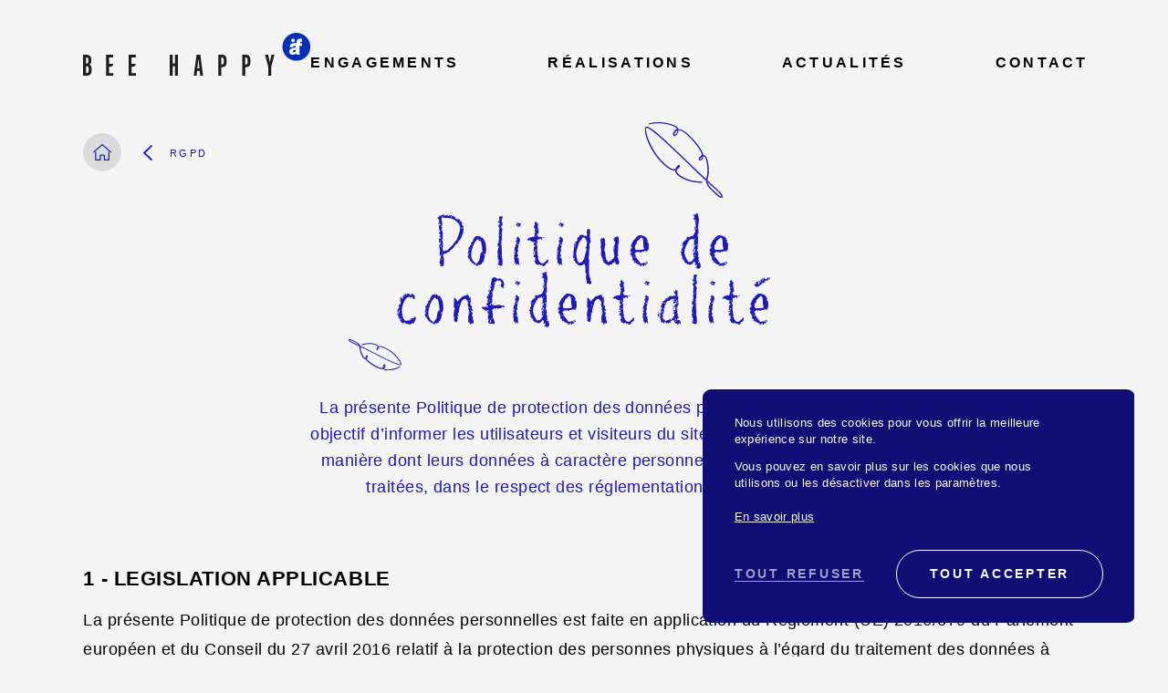

--- FILE ---
content_type: text/html; charset=UTF-8
request_url: https://beehappy.fr/rgpd/
body_size: 6606
content:
<!DOCTYPE html>
<html lang="fr">
  <head><meta charset="utf-8">
<title>Politique de confidentialité - Bee Happy</title>
<meta name="description" content="La présente Politique de protection des données personnelles a pour objectif d’informer les utilisateurs et visiteurs du site  beehappy.fr  sur la manière dont leurs données à caractère personnel sont collectées et traitées, dans le respect des réglementations en vigueur." />
<meta name="viewport" content="width=device-width">
<meta name="format-detection" content="telephone=no">
<link rel="preload" href="https://beehappy.fr/lp/assets/css/styles.css?v=1756902603" as="style">
<link rel="preload" href="https://beehappy.fr/lp/assets/js/api.js?v=1678599010" as="script">
<link rel="preload" href="https://beehappy.fr/lp/assets/fonts/pencilpete/font.woff2" crossorigin="anonymous" as="font" type="font/woff2">
<link rel="stylesheet" href="https://beehappy.fr/lp/assets/css/styles.css?v=1756902603">
<script>
  var cookiesChoice = JSON.parse('{"accept":false}');
  var itemActive={ins:false};</script>
<script src="https://beehappy.fr/lp/assets/js/api.js?v=1678599010"></script>
<link rel="manifest" href="https://beehappy.fr/manifest.webmanifest">
<link rel="icon" href="https://beehappy.fr/lp/assets/images/icons/favicon.ico">
<link rel="apple-touch-icon" href="https://beehappy.fr/lp/assets/images/icons/apple-touch-icon.png">
<link rel="canonical" href="https://beehappy.fr/rgpd/">
<meta name="theme-color" content="#1e19b8">
<script type="application/ld+json">{"@context":"https:\/\/schema.org","@graph":[{"@type":"WebSite","@id":"https:\/\/beehappy.fr\/#website","url":"https:\/\/beehappy.fr\/","name":"Bee Happy","description":"Bee Happy est une agence de communication engagée auprès des marques et des entreprises qui souhaitent communiquer pour de bon.","headline":"Bee Happy est une agence de communication engagée auprès des marques et des entreprises qui souhaitent communiquer pour de bon.","publisher":{"@id":"https:\/\/beehappy.fr\/#bee-happy"},"author":{"@id":"https:\/\/beehappy.fr\/#bee-happy"},"image":"https:\/\/beehappy.fr\/lp\/assets\/images\/cache\/6648622\/bee-happy-white-blue.svg","genre":["Agence de communication","Agence RSE","Marketing","Gestion de projets digitaux","Gestion de projets print","Stratégie de communication","News"],"hasPart":{"@id":"https:\/\/beehappy.fr\/rgpd\/#webpage"},"potentialAction":[{"@type":"SearchAction","target":"https:\/\/beehappy.fr\/?s={search_term_string}","query-input":"required name=search_term_string"}],"inLanguage":"fr-FR"},{"@type":"WebPage","@id":"https:\/\/beehappy.fr\/rgpd\/#webpage","url":"https:\/\/beehappy.fr\/rgpd\/","name":"Politique de confidentialité","headline":"Politique de confidentialité","description":"La présente Politique de protection des données personnelles a pour objectif d’informer les utilisateurs et visiteurs du site  beehappy.fr  sur la manière dont leurs données à caractère personnel sont collectées et traitées, dans le respect des réglementations en vigueur.","author":{"@id":"https:\/\/beehappy.fr\/#bee-happy"},"publisher":{"@id":"https:\/\/beehappy.fr\/#bee-happy"},"isPartOf":{"@id":"https:\/\/beehappy.fr\/#website"},"dateCreated":"2023-01-27T08:29:33+00:00","datePublished":"2023-01-27T08:30:10+00:00","dateModified":"2023-03-15T09:56:01+00:00","breadcrumb":{"@id":"https:\/\/beehappy.fr\/rgpd\/#breadcrumb"},"inLanguage":"fr-FR","potentialAction":[{"@type":"ReadAction","target":["https:\/\/beehappy.fr\/rgpd\/"]}],"mainEntityOfPage":{"@type":"WebPage","@id":"https:\/\/beehappy.fr\/rgpd\/#webpage"},"mainContentOfPage":{"@type":"WebPageElement","cssSelector":[".masterhead",".sections-page"]}},[{"@type":"Organization","@id":"https:\/\/beehappy.fr\/#afluens","name":"Afluens","url":"https:\/\/www.afluens.fr\/","logo":"https:\/\/beehappy.fr\/lp\/assets\/images\/cache\/6936758\/logo-afluens-noir.svg","member":[{"@id":"https:\/\/beehappy.fr\/#bee-happy"},{"@id":"https:\/\/beehappy.fr\/#comeback"},{"@id":"https:\/\/beehappy.fr\/#dahinden"},{"@id":"https:\/\/beehappy.fr\/#eco-retail"},{"@id":"https:\/\/beehappy.fr\/#measy"},{"@id":"https:\/\/beehappy.fr\/#nouvelle-vague"}]},{"@type":"Organization","@id":"https:\/\/beehappy.fr\/#bee-happy","name":"Bee Happy","legalname":"Bee Happy","url":"https:\/\/beehappy.fr","logo":"https:\/\/beehappy.fr\/lp\/assets\/images\/cache\/6648624\/bee-happy-black-blue.svg","parentOrganization":{"@id":"https:\/\/beehappy.fr\/#afluens"}},{"contactPoint":{"@type":"ContactPoint","telephone":"+33762274135","faxNumber":"+33146020839","email":"contact@beehappy.fr","contactType":"customer service"},"address":{"@type":"PostalAddress","streetAddress":"228, les bureaux de la Colline, 1 rue Royale - Hall D - 1er étage","addressLocality":"Saint Cloud","addressRegion":"Ile-de-France","postalCode":"92210","addressCountry":"France"},"@type":"Organization","@id":"https:\/\/beehappy.fr\/#comeback","name":"Comeback","legalname":"Comeback","url":"https:\/\/comeback.fr\/","logo":"https:\/\/beehappy.fr\/lp\/assets\/images\/cache\/6885301\/comeback-black.svg","parentOrganization":{"@id":"https:\/\/beehappy.fr\/#afluens"}},{"contactPoint":{"@type":"ContactPoint","telephone":"+33762274135","faxNumber":"+33146020839","email":"contact@beehappy.fr","contactType":"customer service"},"address":{"@type":"PostalAddress","streetAddress":"228, les bureaux de la Colline, 1 rue Royale - Hall D - 1er étage","addressLocality":"Saint Cloud","addressRegion":"Ile-de-France","postalCode":"92210","addressCountry":"France"},"@type":"Organization","@id":"https:\/\/beehappy.fr\/#dahinden","name":"Dahinden","legalname":"Dahinden","url":"https:\/\/www.dahinden.fr\/","logo":"https:\/\/beehappy.fr\/lp\/assets\/images\/cache\/6885299\/dahinden-black.svg","parentOrganization":{"@id":"https:\/\/beehappy.fr\/#afluens"}},{"contactPoint":{"@type":"ContactPoint","telephone":"+33762274135","faxNumber":"+33146020839","email":"contact@beehappy.fr","contactType":"customer service"},"address":{"@type":"PostalAddress","streetAddress":"228, les bureaux de la Colline, 1 rue Royale - Hall D - 1er étage","addressLocality":"Saint Cloud","addressRegion":"Ile-de-France","postalCode":"92210","addressCountry":"France"},"@type":"Organization","@id":"https:\/\/beehappy.fr\/#eco-retail","name":"Eco retail","legalname":"Eco retail","url":"https:\/\/www.ecoretail.fr\/","logo":"https:\/\/beehappy.fr\/lp\/assets\/images\/cache\/6885298\/eco-retail-black.svg","parentOrganization":{"@id":"https:\/\/beehappy.fr\/#afluens"}},{"contactPoint":{"@type":"ContactPoint","telephone":"+33762274135","faxNumber":"+33146020839","email":"contact@beehappy.fr","contactType":"customer service"},"address":{"@type":"PostalAddress","streetAddress":"228, les bureaux de la Colline, 1 rue Royale - Hall D - 1er étage","addressLocality":"Saint Cloud","addressRegion":"Ile-de-France","postalCode":"92210","addressCountry":"France"},"@type":"Organization","@id":"https:\/\/beehappy.fr\/#measy","name":"Measy","legalname":"Measy","url":"https:\/\/www.agence-measy.fr\/","logo":"https:\/\/beehappy.fr\/lp\/assets\/images\/cache\/6885303\/measy-black.svg","parentOrganization":{"@id":"https:\/\/beehappy.fr\/#afluens"}},{"contactPoint":{"@type":"ContactPoint","telephone":"+33762274135","faxNumber":"+33146020839","email":"contact@beehappy.fr","contactType":"customer service"},"address":{"@type":"PostalAddress","streetAddress":"228, les bureaux de la Colline, 1 rue Royale - Hall D - 1er étage","addressLocality":"Saint Cloud","addressRegion":"Ile-de-France","postalCode":"92210","addressCountry":"France"},"@type":"Organization","@id":"https:\/\/beehappy.fr\/#nouvelle-vague","name":"Nouvelle Vague","legalname":"Nouvelle Vague","url":"https:\/\/nouvellevague.fr\/","logo":"https:\/\/beehappy.fr\/lp\/assets\/images\/cache\/6885304\/nouvelle-vague-black.svg","parentOrganization":{"@id":"https:\/\/beehappy.fr\/#afluens"}}],{"@type":"BreadcrumbList","@id":"https:\/\/beehappy.fr\/rgpd\/#breadcrumb","itemListElement":[{"@type":"ListItem","position":1,"item":{"@type":"WebPage","@id":"https:\/\/beehappy.fr\/","url":"https:\/\/beehappy.fr\/","name":"Bee Happy"}},{"@type":"ListItem","position":2,"item":{"@type":"WebPage","@id":"https:\/\/beehappy.fr\/rgpd\/","url":"https:\/\/beehappy.fr\/rgpd\/","name":"Rgpd"}}]}]}</script>
<meta property="og:locale" content="fr_FR" />
<meta property="og:site_name" content="Bee Happy" />
<meta property="og:url" content="https://beehappy.fr/rgpd/"/>
<meta property="og:type" content="article" />
<meta property="og:article:published_time" content="2023-03-15 09:56:01"/>
<meta property="og:title" content="Politique de confidentialité - Bee Happy" />
<meta property="og:description" content="La présente Politique de protection des données personnelles a pour objectif d’informer les utilisateurs et visiteurs du site  beehappy.fr  sur la manière dont leurs données à caractère personnel sont collectées et traitées, dans le respect des réglementations en vigueur." />

</head>
  <body class="page rgpd  multiple">
    <div class="layout"><header><div><a class="logo" href="https://beehappy.fr/"><img src="https://beehappy.fr/lp/assets/images/cache/6648624/bee-happy-black-blue.svg" alt="bee happy black blue" class="preserve" width="335.7" height="63.3"/></a><nav><button type="button" class="menu-icon" arial-label="menu"><span>Menu</span></button><ul><li class="nav-item"><a href="https://beehappy.fr/engagements/">Engagements</a></li>
<li class="nav-item"><a href="https://beehappy.fr/realisations/">Réalisations</a></li>
<li class="nav-item"><a href="https://beehappy.fr/actualites/">Actualités</a></li>
<li class="nav-item"><a href="https://beehappy.fr/contact/">Contact</a></li>
</ul></nav></div></header>
<nav class="breadcrumb" ><div class="homelink"><a href="https://beehappy.fr/" title="Accueil"></a></div><ul><li><a href="https://beehappy.fr/rgpd/">Rgpd</a></li></ul></nav>
<div class="cookies-contener"><div id="cookies-box" class="cookies open">
  <div class="text">
    <p>Nous utilisons des cookies pour vous offrir la meilleure expérience sur notre site.</p>
    <p>Vous pouvez en savoir plus sur les cookies que nous utilisons ou les désactiver dans les paramètres.</p>
  </div>
  <div class="more-info">
    <a href="https://beehappy.fr/mentions-legales/" target="_blank">En savoir plus</a>
  </div>
  <div class="controls">
    <div class="link deny-all">TOUT REFUSER</div>
    <div class="button accept-all">TOUT ACCEPTER</div>
  </div>
</div></div>
<section id="masterhead" class="masterhead masterhead-np">
<h1 class="plume">Politique de <br />
confidentialité</h1>
<div class="description"><p>La présente Politique de protection des données personnelles a pour objectif d’informer les utilisateurs et visiteurs du site <a href="https://beehappy.fr"><b>beehappy.fr</b></a> sur la manière dont leurs données à caractère personnel sont collectées et traitées, dans le respect des réglementations en vigueur.</p></div>

</section>
<div class="sections-page masterhead-np">
<div class="paragraphe"><h3 class="h2">1 - LEGISLATION APPLICABLE</h3><p>La présente Politique de protection des données personnelles est faite en application du Règlement (UE) 2016/679 du Parlement européen et du Conseil du 27 avril 2016 relatif à la protection des personnes physiques à l’égard du traitement des données à caractère personnel et à la libre circulation de ces données, et abrogeant la directive 95/46/CE et de la loi n°78-17 du 6 janvier 1978 relative à l’informatique, aux fichiers et aux libertés.</p><h3 class="h2">2 - RESPONSABLE DES TRAITEMENTS</h3><p>Le responsable des traitements est BEE HAPPY (ci-après « l’Editeur »), société par actions simplifiée ayant son siège social au 228 Bureaux de la Colline, 1 rue Royale, Bâtiment D, 92213 SAINT-CLOUD CEDEX immatriculée sous le numéro 808 482 616, représentée par Madame Fabienne FILLIOLE.<br />Téléphone : +33 (0)1 41 05 46 80</p><h3 class="h2">3 - CONTACT</h3><p>Pour toute information concernant les traitements de données personnelles mis en œuvre par l’Editeur, les personnes peuvent contacter l’Editeur à l’adresse suivante :<br /><a href="mailto:rgpd@afluens.fr"><b><u>rgpd@afluens.fr</u></b></a>, ou par courrier recommandé avec accusé de réception adressé aux<br />coordonnées précisées à l’article 2.</p><h3 class="h2">4 - FINALITES DES TRAITEMENTS</h3><p>Dans le cadre de l’exploitation du site <a href="https://beehappy.fr"><b>beehappy.fr</b></a>, l’Editeur, en tant que<br />Responsable de traitement, est amené à collecter et traiter des données à caractère<br />personnel des utilisateurs ou des visiteurs afin :</p><ul><li><p>de répondre à des demandes de renseignements, à des candidatures ;</p></li><li><p>d’envoyer des newsletters ;</p></li><li><p>de gérer de la prospection, des enquêtes de satisfaction ;</p></li><li><p>d’élaborer des statistiques et des mesures de fréquentation.<br />Les données à caractère personnel collectées et traitées peuvent être, notamment :</p></li><li><p>des données d’identification (nom, prénom…) ;</p></li><li><p>des données de contact : les correspondances échangées, date et heure des messages ;</p></li><li><p>des données relatives aux inscriptions aux newsletters : nom, prénom, adresse courriel ;</p></li><li><p>des statistiques de fréquentation : adresse IP, cookies…</p></li></ul><h3 class="h2">5 - DESTINATAIRES DES DONNÉES</h3><p>Les données à caractère personnel des utilisateurs ou des visiteurs ne sont pas cédées à des tiers, ni utilisées à d’autres fins.<br />Elles peuvent être divulguées uniquement aux :</p><ul><li><p>autres sociétés du Groupe AFLUENS auquel appartient l’Editeur à des fins de prospections commerciales sous réserve de l’accord de la personne concernée ;</p></li><li><p>prestataires de services et sous-traitants réalisant des prestations pour le compte de l’Editeur ;</p></li><li><p>autorités judiciaires ou agences d’Etat, organismes publics sur demande et dans la limite de ce qui est permis par la réglementation ;</p></li><li><p>certaines professions réglementées telles qu’avocats, notaires…</p></li></ul><h3 class="h2">6 - DURÉE DE CONSERVATION</h3><p>Ces données à caractère personnel sont conservées pour une durée maximale de 12 mois. Au-delà de cette durée, certaines données peuvent être conservées pour répondre à une obligation légale de l’Editeur ou à des besoins de conservation de preuve.</p><h3 class="h2">7 - TRANSFERT DE DONNÉES EN DEHORS DE L’UNION EUROPÉENNE</h3><p>Dans l’hypothèse où des données à caractère personnel font l’objet d’un transfert en dehors de l’Union Européenne, ces transferts sont fondés sur des décisions d’adéquation au sens de l’article 45 du RGPD comme le « Privacy Shield » avec les Etats-Unis ou encadrés par des garanties appropriées au sens de l’article 46 du RGPD comme des clauses types de protection adoptées par la Commission européenne.</p><h3 class="h2">8 - DROITS DES PERSONNES CONCERNÉES</h3><p>Chaque personne concernée dispose d’un droit d’accès, de rectification, d’effacement, de limitation, d’opposition, de portabilité de ses données, ou de retrait de son consentement dans les conditions et limites prévues par le Règlement Général sur la Protection des Données.</p><p>La personne concernée peut exercer ses droits à tout moment en contactant l’Editeur aux coordonnées figurant à l’article 3, sous réserve de justifier de son identité par tous moyens. Toutes les demandes seront traitées dans les meilleurs délais et en conformité avec la loi applicable. Dans certains cas, les données personnelles ne peuvent être effacées qu’au bout d’une certaine période imposée par la réglementation en vigueur et les règles de prescription.</p><p>Dans ce cas, l’Editeur conservera ces données jusqu’à la date d’effacement total permise.</p><p>La personne concernée est informée qu’en cas de refus de fournir ses données personnelles ou d’exercice de son droit de suppression ou d’opposition, l’Editeur peut devoir suspendre ou arrêter tout ou partie de services fournis à la personne concernée ou à la personne pour le compte de laquelle la personne concernée intervient. En cas de différend quant à l’utilisation de ses données, la personne concernée dispose du droit d’introduire une réclamation auprès de la Commission Nationale de l’Informatique et des Libertés.</p><h3 class="h2">9 - OPPOSITION A RECEVOIR DES LETTRES D’INFORMATION</h3><p>La lettre d’information de l’Editeur est adressée aux clients de l’Editeur et aux personnes qui ont consenti à la recevoir.</p><p>Tout destinataire des lettres d’information de l’Editeur peut décider de se désabonner à tout moment, et ce bien qu’il ait exprimé un choix différent auparavant en cliquant sur le lien de désabonnement figurant dans lesdites communications ou en l’Editeur aux coordonnées figurant à l’article 3.</p><h3 class="h2">10 - MISE A JOUR</h3><p>L’Editeur peut modifier la présente Politique périodiquement.<br />La personne concernée sera informée de la modification par tout moyen tel que notamment : courrier électronique ou notification sur le site web. La version en vigueur de la Politique est toujours accessible sur demande aux coordonnées<br />mentionnées à l’article 3.</p></div>
</div>
<footer><div class="blue"><div class="row logo"><img src="https://beehappy.fr/lp/assets/images/cache/6648622/bee-happy-white-blue.svg" alt="bee happy white blue" class="preserve" width="335.7" height="63.3"/></div><div class="row row_blue"><div class="column"><h2 class="h1">SUIVEZ-NOUS SUR<br />
LES RÉSEAUX</h2><div class="items social-items"><div class="social-item"><a href="https://fr.linkedin.com/company/beehappycommunication" aria-label="Linked-in" target="_blank"><?xml version="1.0" encoding="utf-8"?>
<!-- Generator: Adobe Illustrator 27.1.0, SVG Export Plug-In . SVG Version: 6.00 Build 0)  -->
<svg width="62" height="62" version="1.1" xmlns="http://www.w3.org/2000/svg" xmlns:xlink="http://www.w3.org/1999/xlink" x="0px" y="0px" width="62px"
	 height="62px" viewBox="0 0 62 62" enable-background="new 0 0 62 62" xml:space="preserve">
<path fill="#FFFFFF" d="M31,0C13.9,0,0,13.9,0,31s13.9,31,31,31s31-13.9,31-31S48.1,0,31,0z M24.7,42c0,0.3-0.2,0.5-0.5,0.5h-5.8
	c-0.3,0-0.5-0.2-0.5-0.5V23.3c0-0.3,0.2-0.5,0.5-0.5h5.8c0,0,0,0,0,0c0.3,0,0.5,0.2,0.5,0.5V42z M21.4,21.2c-2.1,0-3.8-1.7-3.8-3.8
	s1.7-3.8,3.8-3.8c2.1,0,3.8,1.7,3.8,3.8C25.2,19.5,23.5,21.2,21.4,21.2z M46.5,42c0,0.3-0.2,0.5-0.5,0.5h-5.8h0
	c-0.3,0-0.5-0.2-0.5-0.5v-9.1c0-2.5-0.2-4.5-2.5-4.5c-2.2,0-3,1.2-3,4.3V42c0,0.3-0.2,0.5-0.5,0.5h-5.8c-0.3,0-0.5-0.2-0.5-0.5V23.3
	c0-0.3,0.2-0.5,0.5-0.5h5.6h0c0.3,0,0.5,0.2,0.5,0.5v1.2c1.3-1.4,3.2-2.2,5.1-2.1c6.5,0,7.4,4.7,7.4,9.3V42z"/>
</svg>
</a></div><div class="social-item"><a href="https://www.instagram.com/beehappygraphic/" aria-label="Instagram" target="_blank"><?xml version="1.0" encoding="utf-8"?>
<!-- Generator: Adobe Illustrator 27.1.0, SVG Export Plug-In . SVG Version: 6.00 Build 0)  -->
<svg width="62" height="62" version="1.1" xmlns="http://www.w3.org/2000/svg" xmlns:xlink="http://www.w3.org/1999/xlink" x="0px" y="0px" width="62px"
	 height="62px" viewBox="0 0 62 62" enable-background="new 0 0 62 62" xml:space="preserve">
<path fill="#FFFFFF" d="M31,26.5c-2.5,0-4.6,2.1-4.6,4.6s2.1,4.6,4.6,4.6c2.5,0,4.6-2.1,4.6-4.6v0C35.6,28.5,33.5,26.5,31,26.5z
	 M31,0C13.9,0,0,13.9,0,31s13.9,31,31,31s31-13.9,31-31S48.1,0,31,0z M46.6,37.6c0,5-4,9-9,9H24.4c0,0,0,0,0,0c-5,0-9-4-9-9V24.4
	c0,0,0,0,0,0c0-5,4-9,9-9h13.2c0,0,0,0,0,0c5,0,9,4,9,9V37.6z M37.7,18.4H24.3c0,0,0,0,0,0c-3.3,0-6,2.7-6,6v13.5c0,3.3,2.7,6,6,6
	h13.5c3.3,0,6-2.7,6-6l0-13.5c0,0,0,0,0,0C43.7,21,41,18.4,37.7,18.4z M31,38.2c-3.9,0-7.1-3.2-7.1-7.1c0-3.9,3.2-7.1,7.1-7.1
	c0,0,0,0,0,0c3.9,0,7.1,3.2,7.1,7.1S34.9,38.2,31,38.2z M41.1,23.3c0,1.3-1,2.3-2.3,2.3s-2.3-1-2.3-2.3s1-2.3,2.3-2.3
	C40,21,41.1,22,41.1,23.3C41.1,23.3,41.1,23.3,41.1,23.3z"/>
</svg>
</a></div></div></div><div class="column"><h2 class="h1">Un projet à nous <br />
confier ?<br />
Une collab à nous<br />
proposer ?</h2><div class="items"><a href="TEL:+33679496958" class="link">Tel :  (+33) 6 79 49 69 58</a><a href="MAILTO:contact@beehappy.fr" class="link">contact@beehappy.fr</a></div></div><div class="column"><div class="items"><div class="paragraphe"><h2 class="h1">AGENCE PARIS</h2><p>228, les bureaux de la Colline<br />Bât D - 1 rue Royale<br />92210 Saint-Cloud<br /><br /></p><h2 class="h1">AGENCE LYON</h2><p>66 cours Charlemagne<br />Immeuble Le Factory<br />69002 Lyon</p></div></div></div></div></div><div class="black"><div class="row row_groupe"><h2 class="h1">Membre du groupe</h2><a href="https://www.afluens.fr/" target="_blank"><img src="https://beehappy.fr/lp/assets/images/cache/6656403/afluens-group.svg" alt="Afluens" class="preserve" width="239" height="81.6"/></a></div><div class="row row_membres"><a href="https://beehappy.fr" target="_blank"><img src="https://beehappy.fr/lp/assets/images/cache/6648622/bee-happy-white-blue.svg" alt="Bee Happy" class="preserve" width="335.7" height="63.3"/></a><a href="https://comeback.fr/" target="_blank"><img src="https://beehappy.fr/lp/assets/images/cache/6656418/comeback.svg" alt="Comeback" class="preserve" width="176.7" height="29"/></a><a href="https://www.dahinden.fr/" target="_blank"><img src="https://beehappy.fr/lp/assets/images/cache/6656419/dahinden.svg" alt="Dahinden" class="preserve" width="172.9" height="28.9"/></a><a href="https://www.ecoretail.fr/" target="_blank"><img src="https://beehappy.fr/lp/assets/images/cache/6656415/eco-retail.svg" alt="Eco retail" class="preserve" width="141.9" height="28.6"/></a><a href="https://www.agence-measy.fr/" target="_blank"><img src="https://beehappy.fr/lp/assets/images/cache/9590721/measy-blanc.svg" alt="Measy" class="preserve" width="97.4" height="28.9"/></a><a href="https://nouvellevague.fr/" target="_blank"><img src="https://beehappy.fr/lp/assets/images/cache/6656422/nouvelle-vague.svg" alt="Nouvelle Vague" class="preserve" width="252.2" height="28.9"/></a></div><div class="row row_buttons"><a href="mailto:recrutement@afluens.fr" class="button" target="_blank">Envoyer une candidature spontanée</a></div><div class="row row_mentions"><a href="https://beehappy.fr/mentions-legales/" class="link" target="_blank">Mentions légales</a><a href="https://beehappy.fr/rgpd/" class="link" target="_blank">RGPD</a><p>© 2026 Bee Happy</p></div></div></footer></div>
      </body>
</html>

--- FILE ---
content_type: text/css; charset=utf-8
request_url: https://beehappy.fr/lp/assets/css/styles.css?v=1756902603
body_size: 21921
content:
@import url("https://use.typekit.net/yec0jot.css");@font-face{font-family:"PencilPete";src:url("../fonts/pencilpete/font.woff2") format("woff2"),url("../fonts/pencilpete/font.woff") format("woff");font-display:swap}@media only screen and (min-width: 641px){.mobile{display:none}}@media only screen and (max-width: 640px){.desktop{display:none}}:root{--ratio: 0.0714285714285714em;--fs: calc(100vw * 14 / 1400)}@media only screen and (max-width: 640px){:root{--fs: calc(100vw * 14 / 640)}}html,body{font-family:raleway,sans-serif;font-weight:normal;color:#000000;background-color:#f5f5f5;text-align:left}a{color:#000000}html{scroll-behavior:smooth}html body>*:not(.popin-mentions){transition:filter 0.3s ease-in-out}html body.disabled{overflow:hidden}html body.disabled>* img{filter:brightness(22)}html body.disabled>*:not(.popin-mentions){-webkit-filter:blur(10px);filter:blur(10px)}html body.nav-active{overflow:hidden}html body{font-size:var(--fs)}*{margin:0;padding:0;box-sizing:border-box}*,*:before,*:after,path{transition:color 0.3s, background-color 0.3s, border-color 0.3s, fill 0.3s}*,*:before,*:after{-webkit-box-sizing:border-box;box-sizing:border-box;margin:0;padding:0}a,img{border:none}img,svg{width:100%;height:auto;vertical-align:bottom;image-rendering:-webkit-optimize-contrast}.hide{display:none}.button,button{cursor:pointer}.button{display:inline-block;text-decoration:none;font-weight:800;font-size:calc(15 * var(--ratio));line-height:calc(56 * 14 / 15 * var(--ratio));letter-spacing:calc(3 * 14 / 15 * var(--ratio));border-radius:calc(56 * 14 / 15 * var(--ratio));padding:0 calc(39 * 14 / 15 * var(--ratio));border:calc(1 * var(--ratio)) solid #000;color:#000000;text-transform:uppercase;text-align:center;-webkit-touch-callout:none;-webkit-user-select:none;-khtml-user-select:none;-moz-user-select:none;-ms-user-select:none;user-select:none}@media only screen and (max-width: 640px){.button{font-weight:800;font-size:calc(18 * var(--ratio));line-height:calc(70 * 14 / 18 * var(--ratio));letter-spacing:calc(3.6 * 14 / 18 * var(--ratio));border-radius:calc(70 * 14 / 18 * var(--ratio));padding:0 calc(48 * 14 / 18 * var(--ratio))}}.link{text-decoration:none}.blue{background-color:#1E19B8;color:#ffffff}.blue a,.blue button{color:#ffffff}.blue a.button,.blue button.button{color:#ffffff;border-color:#ffffff}.black{background-color:#000;color:#ffffff}.black a,.black button{color:#ffffff}.black a.button,.black button.button{color:#ffffff;border-color:#ffffff}.black a.button:hover,.black button.button:hover{color:#000;border-color:#ffffff;background-color:#ffffff}body.debug *:hover{background-color:rgba(255,0,0,0.2)}body.debug:before{content:"";position:fixed;top:0;left:0;width:100vw;height:2px;background-color:orange;z-index:10000}body.debug:after{content:"ORDI";color:#fff;position:fixed;top:0px;left:10px;-webkit-box-shadow:0px 3px 3px #0004;box-shadow:0px 3px 3px #0004;padding:5px 9px;font-size:12px;font-family:sans-serif;letter-spacing:1px;background-color:orange;border-radius:0 0 5px 5px;text-shadow:1px 1px 2px #0009;z-index:10000}@media only screen and (max-width: 640px){body.debug:before{background-color:red}body.debug:after{content:"MOBILE";background-color:red}}@-moz-document url-prefix(){html,body,*{scrollbar-color:#8d8bc9 #f1f1f1;scrollbar-width:thin}}html::-webkit-scrollbar,body::-webkit-scrollbar,*::-webkit-scrollbar{width:8px;height:8px}html::-webkit-scrollbar-track,body::-webkit-scrollbar-track,*::-webkit-scrollbar-track{background:#f1f1f1}html::-webkit-scrollbar-thumb,body::-webkit-scrollbar-thumb,*::-webkit-scrollbar-thumb{background:#8d8bc9}html::-webkit-scrollbar-thumb:hover,body::-webkit-scrollbar-thumb:hover,*::-webkit-scrollbar-thumb:hover{background:#1E19B8}:root{--blue:#1E19B8;--black:#000;--background:#f5f5f5;--frontground:#000}@media only screen and (max-width: 640px){htlml,body{width:calc(640 * var(--ratio));overflow-x:hidden}}@media only screen and (min-width: 641px){.mobile{display:none}}@media only screen and (max-width: 640px){.desktop{display:none}}p sup,.h1 sup,.h2 sup{font-size:0.7em}.manus{font-family:PencilPete, cursive}.lowerCase{text-transform:lowercase}.cta{position:relative;display:inline-block;border:1px solid #1E19B8;font-weight:800;font-size:calc(15 * var(--ratio));line-height:calc(56 * 14 / 15 * var(--ratio));letter-spacing:calc(3 * 14 / 15 * var(--ratio));border-radius:calc(56 * 14 / 15 * var(--ratio));padding:0 calc(40 * 14 / 15 * var(--ratio));margin-top:calc(30 * 14 / 15 * var(--ratio));color:#1E19B8;cursor:pointer;text-transform:uppercase;text-decoration:none;vertical-align:middle;-webkit-touch-callout:none;-webkit-user-select:none;-khtml-user-select:none;-moz-user-select:none;-ms-user-select:none;user-select:none}@media only screen and (max-width: 640px){.cta{font-weight:800;font-size:calc(18 * var(--ratio));line-height:calc(70 * 14 / 18 * var(--ratio));letter-spacing:calc(3.6 * 14 / 18 * var(--ratio));border-radius:calc(70 * 14 / 18 * var(--ratio));padding:0 calc(48 * 14 / 18 * var(--ratio))}}.cta:hover{background-color:#1E19B8;color:#ffffff}.sur-bleu .cta{color:#fff;border-color:#fff}.sur-bleu .cta:hover{background-color:#ffffff;color:#1E19B8}p a{color:#1E19B8}.sections-page .h1{font-weight:300;font-size:calc(50 * var(--ratio));line-height:calc(80 * 14 / 50 * var(--ratio));letter-spacing:calc(2.5 * 14 / 50 * var(--ratio));color:#000}.sections-page .h1 span.manus{font-size:calc(80 * 14 / 50 * var(--ratio));line-height:calc(68 * 14 / 80 * var(--ratio));letter-spacing:calc(-2 * 14 / 80 * var(--ratio));color:#1E19B8}.sections-page p{font-weight:400;font-size:calc(20 * var(--ratio));line-height:calc(36 * 14 / 20 * var(--ratio));letter-spacing:calc(.5 * 14 / 20 * var(--ratio))}@media only screen and (max-width: 640px){.sections-page p{font-weight:400;font-size:calc(24 * var(--ratio));line-height:calc(36 * 14 / 24 * var(--ratio));letter-spacing:calc(.6 * 14 / 24 * var(--ratio))}}.sections-page p+p{margin-top:0.8em}.sections-page .zone-texte ul{padding:0 0 0 2em}.sections-page .zone-texte ul li{padding:0 0 0 0.5em}.sections-page .sur-bleu{background-color:#1E19B8;color:#fff}.sections-page>*:first-child:not(.sur-bleu) .contenu{padding-top:0}.sections-page>.paragraphe{width:calc(1200 * var(--ratio));max-width:100%;margin:0 auto}.sections-page>.paragraphe .h2{margin:2em 0 0.6em;font-weight:600;font-size:calc(24 * var(--ratio));line-height:calc(36 * 14 / 24 * var(--ratio));letter-spacing:calc(.6 * 14 / 24 * var(--ratio))}@media only screen and (max-width: 640px){.sections-page>.paragraphe{padding:0 calc(20 * var(--ratio))}.sections-page>.paragraphe .h2{font-weight:600;font-size:calc(28 * var(--ratio));line-height:calc(36 * 14 / 28 * var(--ratio));letter-spacing:calc(.7 * 14 / 28 * var(--ratio))}}.sections-page>.paragraphe ul{padding:0 0 0 2em}.deux-colonnes-titre-texte{width:100%;padding-top:calc(100 * var(--ratio));padding-bottom:calc(100 * var(--ratio));overflow:hidden}.deux-colonnes-titre-texte.sur-bleu{background-color:#1E19B8;color:#fff}.deux-colonnes-titre-texte .h1 span.manus{font-size:calc(80 * 14 / 50 * var(--ratio));line-height:calc(90 * 14 / 80 * var(--ratio));letter-spacing:calc(2 * 14 / 80 * var(--ratio))}.deux-colonnes-titre-texte p a{color:#1E19B8;text-decoration:underline}.deux-colonnes-titre-texte p a:hover{opacity:0.6}.deux-colonnes-titre-texte p.sur-bleu{background-color:#1E19B8;color:#fff}.deux-colonnes-titre-texte p.sur-bleu .h1,.deux-colonnes-titre-texte p.sur-bleu .h1 span,.deux-colonnes-titre-texte p.sur-bleu a{color:#fff}.deux-colonnes-titre-texte .contenu{width:calc(1200 * var(--ratio));margin:0 auto;display:grid;grid-template-columns:1fr 1fr}@media only screen and (max-width: 640px){.deux-colonnes-titre-texte .contenu{width:calc(580 * var(--ratio));display:block}}.deux-colonnes-titre-texte .contenu .col-droite{padding:calc(13 * var(--ratio)) calc(30 * var(--ratio)) calc(13 * var(--ratio)) 0}@media only screen and (max-width: 640px){.deux-colonnes-titre-texte .contenu .col-droite{padding:calc(35 * var(--ratio)) 0 0}.deux-colonnes-titre-texte .contenu .col-droite p a{margin:calc(15 * var(--ratio)) 0 0;display:inline-block}}.deux-colonnes-titre-texte.reverse .col:first-child{order:2}.deux-colonnes-titre-texte.reverse .col:last-child{order:1;padding:0}@media only screen and (max-width: 640px){.deux-colonnes-titre-texte.reverse .col:first-child{order:1;padding-left:0;padding-bottom:calc(28 * var(--ratio))}.deux-colonnes-titre-texte.reverse .col:last-child{order:2;padding:0}}.deux-colonnes-titre-texte.reverse .contenu{grid-template-columns:calc(537 * var(--ratio)) calc(600 * var(--ratio));grid-column-gap:calc(63 * var(--ratio))}@media only screen and (max-width: 640px){.deux-colonnes-titre-texte.reverse .contenu{grid-template-columns:1fr}}.trois-boites{display:flex;flex-direction:row;flex-wrap:wrap;justify-content:center;margin-top:calc(60 * var(--ratio))}@media only screen and (max-width: 640px){.trois-boites{flex-direction:column}}.trois-boites .boite{position:relative;width:calc(358 * var(--ratio));display:flex;flex-direction:column;justify-content:space-between;margin-left:calc(63 * var(--ratio))}.trois-boites .boite:nth-child(3n+1){margin-left:inherit}@media only screen and (max-width: 640px){.trois-boites .boite{width:100%;margin:0 auto}}.numero-vs-texte .contenu{position:relative;width:calc(1200 * var(--ratio));margin:0 auto;padding:calc(100 * var(--ratio)) 0 calc(90 * var(--ratio));display:grid;grid-template-columns:1fr 1fr}@media only screen and (max-width: 640px){.numero-vs-texte .contenu{width:calc(580 * var(--ratio));padding:calc(100 * var(--ratio)) 0 calc(50 * var(--ratio));grid-template-columns:1fr}}.numero-vs-texte .contenu .numero{font-size:calc(200 * var(--ratio));line-height:calc(70 * 14 / 200 * var(--ratio));letter-spacing:calc(5 * 14 / 200 * var(--ratio));color:#1E19B8}.numero-vs-texte .contenu .h1{color:#1E19B8;font-size:calc(50 * var(--ratio));line-height:calc(60 * 14 / 50 * var(--ratio));letter-spacing:calc(2.5 * 14 / 50 * var(--ratio));margin-top:0.5em}@media only screen and (max-width: 640px){.numero-vs-texte .contenu .h1{margin-top:1em}}.numero-vs-texte .contenu p{font-size:calc(20 * var(--ratio));line-height:calc(36 * 14 / 20 * var(--ratio));letter-spacing:calc(.5 * 14 / 20 * var(--ratio))}@media only screen and (max-width: 640px){.numero-vs-texte .contenu p{font-size:calc(24 * var(--ratio));line-height:calc(36 * 14 / 24 * var(--ratio));letter-spacing:calc(.6 * 14 / 24 * var(--ratio));margin-top:1em;max-width:calc(100% - 20 * var(--ratio))}}.numero-vs-texte .contenu p>br+b{font-size:calc(24 * 14 / 20 * var(--ratio))}@media only screen and (max-width: 640px){.numero-vs-texte .contenu p>br+b{font-size:calc(24 * 14 / 24 * var(--ratio))}}.numero-vs-texte .contenu a{color:#1E19B8;font-weight:700}.numero-vs-texte .contenu blockquote{margin:4em 0 3em;display:block}.numero-vs-texte .contenu blockquote p{position:relative;display:inline;padding:calc(37 * 14 / 20 * var(--ratio)) 0}.numero-vs-texte .contenu blockquote p b{font-size:calc(24 * 14 / 20 * var(--ratio))}@media only screen and (max-width: 640px){.numero-vs-texte .contenu blockquote p b{font-size:calc(24 * 14 / 24 * var(--ratio))}}.numero-vs-texte .contenu blockquote p:before,.numero-vs-texte .contenu blockquote p:after{content:"";background-color:#000000;position:absolute;-webkit-mask-repeat:no-repeat;mask-repeat:no-repeat;-webkit-mask-position:center center;mask-position:center center;-webkit-mask-size:100% 100%;mask-size:100% 100%;width:calc(30 * 14 / 20 * var(--ratio));height:calc(21.75393 * 14 / 20 * var(--ratio))}@media only screen and (max-width: 640px){.numero-vs-texte .contenu blockquote p:before,.numero-vs-texte .contenu blockquote p:after{width:calc(30 * 14 / 24 * var(--ratio));height:calc(21.75393 * 14 / 24 * var(--ratio))}}.numero-vs-texte .contenu blockquote p:before{-webkit-mask-image:url("data:image/svg+xml,%3Csvg xmlns=%22http://www.w3.org/2000/svg%22 width=%2276.4px%22 height=%2255.4px%22 viewBox=%220 0 76.4 55.4%22%3E%3Cpath fill=%22%231E19B8%22 d=%22M58.8,21.9C58.8,21.9,58.8,21.9,58.8,21.9c-1.6,0-3.2,0.2-4.8,0.6c0-5.3,3.8-11,11.1-17l0.2-0.2 c0.3-0.4,0.5-0.9,0.6-1.4c0.3-1.8-0.9-3.6-2.7-3.9L63,0l-0.3,0.1C45.9,6.9,38.3,26,41,39.8c1.9,9.8,8.6,15.6,17.8,15.6v-2 c-8.4,0-14.2-5.1-15.9-14c-2.5-13,4.5-30.8,20.2-37.3c0.6,0.2,1,0.8,0.9,1.5c0,0.2-0.1,0.3-0.2,0.5C55.4,11,51.5,17.6,52.1,23.9 l0.1,1.3l1.2-0.4c1.7-0.6,3.5-0.9,5.4-0.9c0,0,0,0,0,0c8.6,0,15.6,6.6,15.6,14.8c0,8.1-7,14.8-15.6,14.8v2c9.7,0,17.6-7.5,17.6-16.8 S68.5,21.9,58.8,21.9z M18.4,21.9C18.4,21.9,18.4,21.9,18.4,21.9c-1.6,0-3.2,0.2-4.8,0.6c0-5.3,3.8-11,11.1-17l0.2-0.2 c0.3-0.4,0.5-0.9,0.6-1.4c0.1-0.9-0.1-1.8-0.6-2.5c-0.5-0.7-1.3-1.2-2.2-1.4l-0.3,0l-0.3,0.1C5.4,6.9-2.1,26,0.5,39.8 c1.9,9.8,8.6,15.6,17.8,15.6v0c9.7,0,17.6-7.5,17.6-16.8S28.1,21.9,18.4,21.9z M18.4,53.4L18.4,53.4c-8.4,0-14.2-5.1-15.9-14 C0,26.4,7,8.6,22.7,2.1c0.3,0.1,0.5,0.3,0.6,0.5c0.2,0.3,0.3,0.7,0.2,1c0,0.2-0.1,0.3-0.2,0.5C15,11,11,17.6,11.7,23.9l0.1,1.3 l1.2-0.4c1.7-0.6,3.5-0.9,5.4-0.9C27,23.9,34,30.5,34,38.6C34,46.8,27,53.4,18.4,53.4z%22/%3E%3C/svg%3E");mask-image:url("data:image/svg+xml,%3Csvg xmlns=%22http://www.w3.org/2000/svg%22 width=%2276.4px%22 height=%2255.4px%22 viewBox=%220 0 76.4 55.4%22%3E%3Cpath fill=%22%231E19B8%22 d=%22M58.8,21.9C58.8,21.9,58.8,21.9,58.8,21.9c-1.6,0-3.2,0.2-4.8,0.6c0-5.3,3.8-11,11.1-17l0.2-0.2 c0.3-0.4,0.5-0.9,0.6-1.4c0.3-1.8-0.9-3.6-2.7-3.9L63,0l-0.3,0.1C45.9,6.9,38.3,26,41,39.8c1.9,9.8,8.6,15.6,17.8,15.6v-2 c-8.4,0-14.2-5.1-15.9-14c-2.5-13,4.5-30.8,20.2-37.3c0.6,0.2,1,0.8,0.9,1.5c0,0.2-0.1,0.3-0.2,0.5C55.4,11,51.5,17.6,52.1,23.9 l0.1,1.3l1.2-0.4c1.7-0.6,3.5-0.9,5.4-0.9c0,0,0,0,0,0c8.6,0,15.6,6.6,15.6,14.8c0,8.1-7,14.8-15.6,14.8v2c9.7,0,17.6-7.5,17.6-16.8 S68.5,21.9,58.8,21.9z M18.4,21.9C18.4,21.9,18.4,21.9,18.4,21.9c-1.6,0-3.2,0.2-4.8,0.6c0-5.3,3.8-11,11.1-17l0.2-0.2 c0.3-0.4,0.5-0.9,0.6-1.4c0.1-0.9-0.1-1.8-0.6-2.5c-0.5-0.7-1.3-1.2-2.2-1.4l-0.3,0l-0.3,0.1C5.4,6.9-2.1,26,0.5,39.8 c1.9,9.8,8.6,15.6,17.8,15.6v0c9.7,0,17.6-7.5,17.6-16.8S28.1,21.9,18.4,21.9z M18.4,53.4L18.4,53.4c-8.4,0-14.2-5.1-15.9-14 C0,26.4,7,8.6,22.7,2.1c0.3,0.1,0.5,0.3,0.6,0.5c0.2,0.3,0.3,0.7,0.2,1c0,0.2-0.1,0.3-0.2,0.5C15,11,11,17.6,11.7,23.9l0.1,1.3 l1.2-0.4c1.7-0.6,3.5-0.9,5.4-0.9C27,23.9,34,30.5,34,38.6C34,46.8,27,53.4,18.4,53.4z%22/%3E%3C/svg%3E");left:0;top:0}.numero-vs-texte .contenu blockquote p:after{-webkit-mask-image:url("data:image/svg+xml,%3Csvg xmlns=%22http://www.w3.org/2000/svg%22 width=%2276.4px%22 height=%2255.4px%22 viewBox=%220 0 76.4 55.4%22%3E%3Cpath fill=%22%231E19B8%22 d=%22M75.9,15.6C74,5.8,67.3,0,58.1,0v0c-9.7,0-17.6,7.5-17.6,16.8s7.9,16.8,17.6,16.8c0,0,0,0,0,0 c1.6,0,3.2-0.2,4.8-0.6c0,5.3-3.8,11-11.1,17l-0.2,0.2c-0.3,0.4-0.5,0.9-0.6,1.4c-0.3,1.8,0.9,3.6,2.7,3.9l0.3,0l0.3-0.1 C71,48.5,78.6,29.4,75.9,15.6z M53.8,53.3c-0.6-0.2-1-0.8-0.9-1.5c0-0.2,0.1-0.3,0.2-0.5c8.4-6.9,12.3-13.6,11.7-19.9l-0.1-1.3 l-1.2,0.4c-1.7,0.6-3.5,0.9-5.4,0.9c0,0,0,0,0,0c-8.6,0-15.6-6.6-15.6-14.8S49.5,2,58.1,2v0c8.4,0,14.2,5.1,15.9,14 C76.4,28.9,69.4,46.8,53.8,53.3z M17.6,0v2C26,2,31.8,7.1,33.5,16c2.5,13-4.5,30.8-20.2,37.3c-0.6-0.2-1-0.8-0.9-1.5 c0-0.2,0.1-0.3,0.2-0.5C21,44.4,25,37.8,24.3,31.5l-0.1-1.3L23,30.6c-1.7,0.6-3.5,0.9-5.4,0.9C9,31.5,2,24.9,2,16.8S9,2,17.6,2 L17.6,0C7.9,0,0,7.5,0,16.8s7.9,16.8,17.6,16.8c1.6,0,3.2-0.2,4.8-0.6c0,5.3-3.8,11-11.1,17l-0.2,0.2c-0.3,0.4-0.5,0.9-0.6,1.4 c-0.3,1.8,0.9,3.6,2.7,3.9l0.3,0l0.3-0.1c16.8-6.8,24.4-25.9,21.7-39.7C33.6,5.8,26.9,0,17.6,0z%22/%3E%3C/svg%3E");mask-image:url("data:image/svg+xml,%3Csvg xmlns=%22http://www.w3.org/2000/svg%22 width=%2276.4px%22 height=%2255.4px%22 viewBox=%220 0 76.4 55.4%22%3E%3Cpath fill=%22%231E19B8%22 d=%22M75.9,15.6C74,5.8,67.3,0,58.1,0v0c-9.7,0-17.6,7.5-17.6,16.8s7.9,16.8,17.6,16.8c0,0,0,0,0,0 c1.6,0,3.2-0.2,4.8-0.6c0,5.3-3.8,11-11.1,17l-0.2,0.2c-0.3,0.4-0.5,0.9-0.6,1.4c-0.3,1.8,0.9,3.6,2.7,3.9l0.3,0l0.3-0.1 C71,48.5,78.6,29.4,75.9,15.6z M53.8,53.3c-0.6-0.2-1-0.8-0.9-1.5c0-0.2,0.1-0.3,0.2-0.5c8.4-6.9,12.3-13.6,11.7-19.9l-0.1-1.3 l-1.2,0.4c-1.7,0.6-3.5,0.9-5.4,0.9c0,0,0,0,0,0c-8.6,0-15.6-6.6-15.6-14.8S49.5,2,58.1,2v0c8.4,0,14.2,5.1,15.9,14 C76.4,28.9,69.4,46.8,53.8,53.3z M17.6,0v2C26,2,31.8,7.1,33.5,16c2.5,13-4.5,30.8-20.2,37.3c-0.6-0.2-1-0.8-0.9-1.5 c0-0.2,0.1-0.3,0.2-0.5C21,44.4,25,37.8,24.3,31.5l-0.1-1.3L23,30.6c-1.7,0.6-3.5,0.9-5.4,0.9C9,31.5,2,24.9,2,16.8S9,2,17.6,2 L17.6,0C7.9,0,0,7.5,0,16.8s7.9,16.8,17.6,16.8c1.6,0,3.2-0.2,4.8-0.6c0,5.3-3.8,11-11.1,17l-0.2,0.2c-0.3,0.4-0.5,0.9-0.6,1.4 c-0.3,1.8,0.9,3.6,2.7,3.9l0.3,0l0.3-0.1c16.8-6.8,24.4-25.9,21.7-39.7C33.6,5.8,26.9,0,17.6,0z%22/%3E%3C/svg%3E");right:calc(-30 * 14 / 20 * var(--ratio));bottom:0}@media only screen and (max-width: 640px){.numero-vs-texte .contenu blockquote p:after{right:calc(-30 * 14 / 24 * var(--ratio))}}.numero-vs-texte .contenu .col.col-image{min-height:calc(410 * var(--ratio))}.numero-vs-texte .contenu .col .image{height:calc(265 * var(--ratio));width:calc(437 * var(--ratio));text-align:right;position:absolute;bottom:0;right:0}@media only screen and (max-width: 640px){.numero-vs-texte .contenu .col .image{text-align:center;position:relative;bottom:inherit;right:inherit;height:inherit;width:100%;margin:3em 0}}.numero-vs-texte .contenu .col .image>img{width:auto;height:100%}@media only screen and (max-width: 640px){.numero-vs-texte .contenu .col .image>img{width:auto;max-width:calc(471 * var(--ratio));height:calc(287 * var(--ratio))}}.numero-vs-texte .contenu .col:first-child{padding-left:calc(40 * var(--ratio))}@media only screen and (max-width: 640px){.numero-vs-texte .contenu .col:first-child{padding-left:0}}.numero-vs-texte .contenu .col:last-child{padding-left:calc(50 * var(--ratio))}@media only screen and (max-width: 640px){.numero-vs-texte .contenu .col:last-child{padding-left:0}}.numero-vs-texte:nth-child(even),.numero-vs-texte.reverse{background-color:#ececf9}.numero-vs-texte:nth-child(even) .col:first-child,.numero-vs-texte.reverse .col:first-child{order:2;padding-left:calc(40 * var(--ratio))}@media only screen and (max-width: 640px){.numero-vs-texte:nth-child(even) .col:first-child,.numero-vs-texte.reverse .col:first-child{order:1;padding-left:0}}.numero-vs-texte:nth-child(even) .col:first-child .h1,.numero-vs-texte.reverse .col:first-child .h1{padding-left:0.5em}.numero-vs-texte:nth-child(even) .col:last-child,.numero-vs-texte.reverse .col:last-child{order:1;padding-left:0;padding-right:calc(70 * var(--ratio))}@media only screen and (max-width: 640px){.numero-vs-texte:nth-child(even) .col:last-child,.numero-vs-texte.reverse .col:last-child{order:2;padding-right:0}}.titre-texte-vs-visuel .contenu{display:flex;flex-direction:row;flex-wrap:nowrap;justify-content:space-between;width:calc(1200 * var(--ratio));margin:calc(100 * var(--ratio)) auto}@media only screen and (max-width: 640px){.titre-texte-vs-visuel .contenu{flex-direction:column;width:calc(580 * var(--ratio));margin:calc(60 * var(--ratio)) auto}}.titre-texte-vs-visuel .contenu .h1{font-size:calc(50 * var(--ratio));line-height:calc(60 * 14 / 50 * var(--ratio));letter-spacing:calc(2.5 * 14 / 50 * var(--ratio))}.titre-texte-vs-visuel .contenu .h1 .manus{color:#1E19B8;font-size:calc(80 * 14 / 50 * var(--ratio))}@media only screen and (max-width: 640px){.titre-texte-vs-visuel .contenu .h1{order:1}}.titre-texte-vs-visuel .contenu .zone-visuel{order:2}.titre-texte-vs-visuel .contenu .zone-visuel img{width:calc(527 * var(--ratio));max-width:100%}.titre-texte-vs-visuel .contenu .zone-visuel.mobile{display:none}.titre-texte-vs-visuel .contenu .zone-visuel.desktop{display:flex;flex-direction:row;align-items:center;justify-content:center}@media only screen and (max-width: 640px){.titre-texte-vs-visuel .contenu .zone-visuel{order:inherit;margin:calc(45 * var(--ratio)) 0 0}.titre-texte-vs-visuel .contenu .zone-visuel.desktop{display:none}.titre-texte-vs-visuel .contenu .zone-visuel.mobile{display:block}.titre-texte-vs-visuel .contenu .zone-visuel img{width:100%;height:auto}}.titre-texte-vs-visuel .contenu .right{order:1;width:calc(625 * var(--ratio));max-width:100%;padding:2em 0 0 0}.titre-texte-vs-visuel .contenu .right.full{width:100%}@media only screen and (max-width: 640px){.titre-texte-vs-visuel .contenu .right{order:inherit;width:100%}}.titre-texte-vs-visuel .contenu .zone-texte p{margin-top:1.5em}.titre-texte-vs-visuel .contenu .zone-texte p+p{margin-top:0.8em}.titre-texte-vs-visuel .contenu .zone-texte ul li p{margin:0}.titre-texte-vs-visuel .contenu .zone-texte ul+p{margin-top:0.8em}.titre-texte-vs-visuel.reverse .contenu .right{order:2}@media only screen and (max-width: 640px){.titre-texte-vs-visuel.reverse .contenu .right{order:inherit}}.titre-texte-vs-visuel.reverse .contenu .zone-visuel{order:1;margin-left:0;margin-right:calc(50 * var(--ratio))}@media only screen and (max-width: 640px){.titre-texte-vs-visuel.reverse .contenu .zone-visuel{order:inherit;margin:calc(45 * var(--ratio)) 0 0}}.titre-sur-texte{padding-top:calc(100 * var(--ratio));padding-bottom:calc(100 * var(--ratio));background-color:#f5f5f5}.titre-sur-texte .contenu{width:calc(800 * var(--ratio));margin:0 auto}@media only screen and (max-width: 640px){.titre-sur-texte .contenu{width:calc(580 * var(--ratio))}}.titre-sur-texte .contenu .h1{color:#1E19B8;text-align:center}.titre-sur-texte .contenu p{text-align:center;margin-top:1.5em}.titre-picto-vs-liste .contenu{width:calc(1200 * var(--ratio));margin:0 auto;padding:calc(100 * var(--ratio)) 0;display:flex;flex-direction:row}@media only screen and (max-width: 640px){.titre-picto-vs-liste .contenu{width:calc(580 * var(--ratio));padding:calc(100 * var(--ratio)) 0;flex-direction:column}}.titre-picto-vs-liste .contenu .col:first-child{width:calc(544 * var(--ratio));margin-top:-1.4em}@media only screen and (max-width: 640px){.titre-picto-vs-liste .contenu .col:first-child{width:inherit;margin-top:inherit}}.titre-picto-vs-liste .contenu .col:first-child .zone-image{width:40%;padding-top:calc(47 * var(--ratio))}.titre-picto-vs-liste .contenu .col:first-child .zone-image img{width:100%;height:auto}.titre-picto-vs-liste .contenu .col:last-child{width:calc(673 * var(--ratio));max-width:100%}.titre-picto-vs-liste .contenu .col:last-child ul{list-style-type:none;padding-left:calc(75 * var(--ratio))}@media only screen and (max-width: 640px){.titre-picto-vs-liste .contenu .col:last-child ul{padding:calc(50 * var(--ratio)) 0 0 calc(75 * var(--ratio))}}.titre-picto-vs-liste .contenu .col:last-child ul li{position:relative;vertical-align:top}.titre-picto-vs-liste .contenu .col:last-child ul li+li{margin-top:calc(50 * var(--ratio))}@media only screen and (max-width: 640px){.titre-picto-vs-liste .contenu .col:last-child ul li+li{margin-top:calc(30 * var(--ratio))}}.titre-picto-vs-liste .contenu .col:last-child ul li p{font-size:calc(20 * var(--ratio));line-height:calc(36 * 14 / 20 * var(--ratio));letter-spacing:calc(.5 * 14 / 20 * var(--ratio))}@media only screen and (max-width: 640px){.titre-picto-vs-liste .contenu .col:last-child ul li p{font-size:calc(24 * var(--ratio));line-height:calc(36 * 14 / 24 * var(--ratio));letter-spacing:calc(.6 * 14 / 24 * var(--ratio))}}.titre-picto-vs-liste .contenu .col:last-child ul li:before{content:"";width:calc(30 * var(--ratio));height:calc(22 * var(--ratio));margin-left:calc(-51 * var(--ratio));margin-top:calc(5 * var(--ratio));position:absolute;background-color:#1E19B8;-webkit-mask-image:url("data:image/svg+xml,%3Csvg xmlns=%22http://www.w3.org/2000/svg%22 xmlns:xlink=%22http://www.w3.org/1999/xlink%22 x=%220px%22 y=%220px%22 viewBox=%220 0 29.7 21.8%22 style=%22enable-background:new 0 0 29.7 21.8;%22 xml:space=%22preserve%22%3E%3Cpath id=%22Tracé_17455%22 fill=%22%231E19B8%22 d=%22M10.6,21.5L29.4,2.7c0.2-0.2,0.3-0.5,0.3-0.8c0-0.3-0.1-0.6-0.3-0.8l-0.6-0.6	c-0.4-0.4-1.1-0.4-1.5,0L9.9,17.9l-7.4-7.4c-0.4-0.4-1.1-0.4-1.5,0l-0.6,0.6c-0.4,0.4-0.4,1.1,0,1.5l8.8,8.8	C9.5,21.9,10.2,21.9,10.6,21.5z%22/%3E%3C/svg%3E");mask-image:url("data:image/svg+xml,%3Csvg xmlns=%22http://www.w3.org/2000/svg%22 xmlns:xlink=%22http://www.w3.org/1999/xlink%22 x=%220px%22 y=%220px%22 viewBox=%220 0 29.7 21.8%22 style=%22enable-background:new 0 0 29.7 21.8;%22 xml:space=%22preserve%22%3E%3Cpath id=%22Tracé_17455%22 fill=%22%231E19B8%22 d=%22M10.6,21.5L29.4,2.7c0.2-0.2,0.3-0.5,0.3-0.8c0-0.3-0.1-0.6-0.3-0.8l-0.6-0.6	c-0.4-0.4-1.1-0.4-1.5,0L9.9,17.9l-7.4-7.4c-0.4-0.4-1.1-0.4-1.5,0l-0.6,0.6c-0.4,0.4-0.4,1.1,0,1.5l8.8,8.8	C9.5,21.9,10.2,21.9,10.6,21.5z%22/%3E%3C/svg%3E")}@media only screen and (max-width: 640px){.titre-picto-vs-liste .contenu .col:last-child ul li:before{margin-left:calc(-75 * var(--ratio))}}.ils-nous-accompagnent{position:relative;padding:calc(100 * var(--ratio)) 0;background-color:#1E19B8;color:#fff}@media only screen and (max-width: 640px){.ils-nous-accompagnent{padding:0}}.ils-nous-accompagnent:before{content:'';position:absolute;top:0;left:calc(50% - 1px);width:2px;height:calc(80 * var(--ratio));background-color:#ffffff}.ils-nous-accompagnent .contenu{width:calc(1200 * var(--ratio));margin:0 auto}@media only screen and (max-width: 640px){.ils-nous-accompagnent .contenu{width:calc(580 * var(--ratio));padding:calc(100 * var(--ratio)) 0}}.ils-nous-accompagnent .contenu .h1{font-weight:300;font-size:calc(51 * var(--ratio));line-height:calc(68 * 14 / 51 * var(--ratio));letter-spacing:calc(2.55 * 14 / 51 * var(--ratio));color:#fff;text-align:center}@media only screen and (max-width: 640px){.ils-nous-accompagnent .contenu .h1{line-height:calc(60em/50)}}.ils-nous-accompagnent .contenu .trois-boites{margin-top:calc(80 * var(--ratio))}.ils-nous-accompagnent .contenu .trois-boites .boite{justify-content:flex-start}@media only screen and (max-width: 640px){.ils-nous-accompagnent .contenu .trois-boites .boite:nth-child(2),.ils-nous-accompagnent .contenu .trois-boites .boite:nth-child(3){margin-top:5em}}.ils-nous-accompagnent .contenu .trois-boites .boite .zone-logo{width:calc(187 * var(--ratio));height:calc(187 * var(--ratio));border-radius:50%;margin:0 auto;background-color:#fff;display:flex;justify-content:center;align-items:center;overflow:hidden;position:relative;text-decoration:none;transition:transform 0.3s}.ils-nous-accompagnent .contenu .trois-boites .boite .zone-logo img{width:100%;height:100%;object-fit:contain}.ils-nous-accompagnent .contenu .trois-boites .boite .zone-logo:hover{transform:scale(1.08)}.ils-nous-accompagnent .contenu .trois-boites .boite .h2{font-weight:800;font-size:calc(18 * var(--ratio));line-height:calc(21 * 14 / 18 * var(--ratio));letter-spacing:calc(3.6 * 14 / 18 * var(--ratio));text-align:center;text-transform:uppercase;margin-top:calc(43 * 14 / 18 * var(--ratio));margin-left:auto;margin-right:auto}@media only screen and (max-width: 640px){.ils-nous-accompagnent .contenu .trois-boites .boite .h2{max-width:20em}}.ils-nous-accompagnent .contenu .trois-boites .boite .paragraphe{margin:auto 0 0 0}.ils-nous-accompagnent .contenu .trois-boites .boite .paragraphe p{font-size:calc(14 * var(--ratio));line-height:calc(18 * 14 / 14 * var(--ratio));letter-spacing:calc(.35 * 14 / 14 * var(--ratio));color:#ffffff;text-align:center;margin-top:calc(38 * 14 / 14 * var(--ratio));width:calc(278 * 14 / 14 * var(--ratio));margin-left:auto;margin-right:auto}.ils-nous-accompagnent .contenu .trois-boites .boite .paragraphe p a{color:#ffffff}@media only screen and (max-width: 640px){.ils-nous-accompagnent .contenu .trois-boites .boite .paragraphe p{font-size:calc(24 * var(--ratio));margin-top:1em}.ils-nous-accompagnent .contenu .trois-boites .boite .paragraphe p>br+br{display:none}}.agence-de-com .contenu{width:calc(1200 * var(--ratio));margin:0 auto;padding:calc(100 * var(--ratio)) 0}@media only screen and (max-width: 640px){.agence-de-com .contenu{width:calc(580 * var(--ratio))}}.agence-de-com .contenu .h1{text-align:center;font-size:calc(51 * var(--ratio));line-height:calc(68 * 14 / 51 * var(--ratio));letter-spacing:calc(2.55 * 14 / 51 * var(--ratio))}@media only screen and (max-width: 640px){.agence-de-com .contenu .trois-boites{margin-top:inherit}}.agence-de-com .contenu .zone-picto{width:calc(268 * var(--ratio));height:calc(228 * var(--ratio));margin:0 auto;padding-top:calc(50 * var(--ratio));padding-bottom:calc(33 * var(--ratio));margin-bottom:calc(47 * var(--ratio))}@media only screen and (max-width: 640px){.agence-de-com .contenu .zone-picto{width:calc(322 * var(--ratio));height:auto;padding:0;margin:calc(100 * var(--ratio)) auto calc(40 * var(--ratio))}}.agence-de-com .contenu .zone-picto .image{width:100%;height:100%}.agence-de-com .contenu .zone-picto img{width:100%;height:100%;object-fit:contain}.agence-de-com .contenu .h2{font-weight:800;font-size:calc(24 * var(--ratio));line-height:calc(29 * 14 / 24 * var(--ratio));letter-spacing:calc(4.8 * 14 / 24 * var(--ratio));text-align:center;text-transform:uppercase}@media only screen and (max-width: 640px){.agence-de-com .contenu .h2{font-size:calc(30 * var(--ratio));line-height:calc(35 * 14 / 30 * var(--ratio));letter-spacing:calc(6 * 14 / 30 * var(--ratio))}}.agence-de-com .contenu p{font-size:calc(14 * var(--ratio));line-height:calc(18 * 14 / 14 * var(--ratio));letter-spacing:calc(.35 * 14 / 14 * var(--ratio));text-align:center;width:calc(265 * 14 / 14 * var(--ratio));margin-top:calc(23 * var(--ratio));margin-left:auto;margin-right:auto}@media only screen and (max-width: 640px){.agence-de-com .contenu p{font-size:calc(24 * var(--ratio));line-height:calc(36 * 14 / 24 * var(--ratio));letter-spacing:calc(.6 * 14 / 24 * var(--ratio))}}.nos-campagnes{padding-top:calc(127 * var(--ratio));padding-bottom:calc(78 * var(--ratio));position:relative}@media only screen and (max-width: 640px){.nos-campagnes{padding-top:calc(137 * var(--ratio));padding-bottom:calc(112 * var(--ratio))}}.nos-campagnes .bg{z-index:0;position:absolute;top:0;left:0;width:calc(525 * var(--ratio));height:100%}@media only screen and (max-width: 640px){.nos-campagnes .bg{width:calc(450 * var(--ratio))}}.nos-campagnes .bg img{opacity:0.6;width:100%;height:auto;object-fit:contain;object-position:center calc(-108 * var(--ratio))}@media only screen and (max-width: 640px){.nos-campagnes .bg img{object-position:calc(-54 * var(--ratio)) calc(-94 * var(--ratio))}}.nos-campagnes .contenu{position:relative;z-index:1}.nos-campagnes .h1{font-weight:300;font-size:calc(50 * var(--ratio));line-height:calc(68 * 14 / 50 * var(--ratio));letter-spacing:calc(5 * 14 / 50 * var(--ratio));color:rgba(255,255,255,0.7)}.nos-campagnes .h1 span.manus{color:#fff;font-size:calc(80 * 14 / 50 * var(--ratio));letter-spacing:calc(2 * 14 / 80 * var(--ratio))}.nos-campagnes p{font-weight:400;font-size:calc(24 * var(--ratio));line-height:calc(42 * 14 / 24 * var(--ratio));letter-spacing:calc(.6 * 14 / 24 * var(--ratio))}.notre-reseau-freelance{position:relative}.notre-reseau-freelance>.background{position:absolute;z-index:0;top:0;left:0;right:0}.notre-reseau-freelance>.background img{width:100%;height:auto;object-fit:cover}.notre-reseau-freelance .contenu{position:relative;z-index:1;padding-top:calc(138 * var(--ratio));text-align:center}@media only screen and (max-width: 640px){.notre-reseau-freelance .contenu{width:calc(580 * var(--ratio));margin:calc(100 * var(--ratio)) auto calc(180 * var(--ratio))}}@media only screen and (max-width: 640px){.notre-reseau-freelance .contenu .bg-dessin{padding-bottom:calc(300 * var(--ratio))}}.notre-reseau-freelance .contenu .bg-dessin>*{position:relative;z-index:1}.notre-reseau-freelance .contenu .bg-dessin>*.background{position:absolute;z-index:0;right:0;bottom:0}@media only screen and (max-width: 640px){.notre-reseau-freelance .contenu .bg-dessin>*.background{right:calc((100% - 544 * var(--ratio)) / 2);bottom:0}}.notre-reseau-freelance .contenu .bg-dessin>*.background img{width:calc(544 * var(--ratio));height:auto}.notre-reseau-freelance .contenu .h1{font-weight:300;font-size:calc(51 * var(--ratio));line-height:calc(80 * 14 / 51 * var(--ratio));letter-spacing:calc(2.55 * 14 / 51 * var(--ratio));margin:0 auto}.notre-reseau-freelance .contenu .h1 span.manus{font-size:calc(80 * 14 / 51 * var(--ratio));line-height:calc(68 * 14 / 80 * var(--ratio));letter-spacing:calc(-2 * 14 / 80 * var(--ratio));color:#1E19B8}@media only screen and (max-width: 640px){.notre-reseau-freelance .contenu .h1{width:auto}}.notre-reseau-freelance .contenu .paragraphe{margin:calc(82 * var(--ratio)) auto 0;padding-bottom:calc(120 * var(--ratio));width:calc(769 * var(--ratio))}@media only screen and (max-width: 640px){.notre-reseau-freelance .contenu .paragraphe{width:auto;margin:calc(35 * var(--ratio)) auto 0;padding-bottom:calc(60 * var(--ratio))}}.notre-reseau-freelance .contenu .paragraphe p{font-size:calc(24 * var(--ratio));line-height:calc(42 * 14 / 24 * var(--ratio));letter-spacing:calc(.6 * 14 / 24 * var(--ratio))}@media only screen and (max-width: 640px){.notre-reseau-freelance .contenu .paragraphe p br{display:none}}.nos-clients{position:relative;z-index:1}.nos-clients .contenu{width:calc(1200 * var(--ratio));margin:calc(120 * var(--ratio)) auto;text-align:center}.nos-clients .contenu .h1{font-weight:300;font-size:calc(51 * var(--ratio));line-height:calc(80 * 14 / 51 * var(--ratio));letter-spacing:calc(2.55 * 14 / 51 * var(--ratio))}@media only screen and (max-width: 640px){.nos-clients .contenu{width:calc(580 * var(--ratio));margin:calc(100 * var(--ratio)) auto calc(160 * var(--ratio))}}.nos-clients .contenu ul{list-style-type:none;display:flex;flex-wrap:wrap;justify-content:center;width:calc(892 * var(--ratio));margin:calc(70 * var(--ratio)) auto 0}@media only screen and (max-width: 640px){.nos-clients .contenu ul{width:100%;margin:calc(40 * var(--ratio)) auto 0}}.nos-clients .contenu ul li{position:relative;margin:0 calc(7 * var(--ratio))}.nos-clients .contenu ul li:not(.start):before{content:"-";display:inline-block;position:absolute;left:calc(-13 * 14 / 28 * var(--ratio));font-weight:300;font-size:calc(28 * var(--ratio));line-height:calc(50 * 14 / 28 * var(--ratio));letter-spacing:calc(1.4 * 14 / 28 * var(--ratio))}.nos-clients .contenu ul li span,.nos-clients .contenu ul li a{display:inline-block;font-weight:300;font-size:calc(28 * var(--ratio));line-height:calc(50 * 14 / 28 * var(--ratio));letter-spacing:calc(1.4 * 14 / 28 * var(--ratio));text-transform:uppercase;padding:0 calc(10 * 14 / 28 * var(--ratio));position:relative;cursor:pointer;text-decoration:none;transition:background-color 0.3s, color 0.3s}@media only screen and (max-width: 640px){.nos-clients .contenu ul li span,.nos-clients .contenu ul li a{font-weight:400;font-size:calc(28 * var(--ratio));line-height:calc(60 * 14 / 28 * var(--ratio));letter-spacing:calc(1.4 * 14 / 28 * var(--ratio))}}.nos-clients .contenu ul li span:hover,.nos-clients .contenu ul li a:hover{background-color:#1E19B8;color:#fff}.nos-realisations .contenu{width:calc(1200 * var(--ratio));margin:calc(100 * var(--ratio)) auto;text-align:center}@media only screen and (max-width: 640px){.nos-realisations .contenu{width:calc(580 * var(--ratio));margin:calc(69 * var(--ratio)) auto}}.nos-realisations .contenu>.h1{text-align:center;text-transform:uppercase;font-weight:300;font-size:calc(50 * var(--ratio));line-height:calc(60 * 14 / 50 * var(--ratio));letter-spacing:calc(2.5 * 14 / 50 * var(--ratio))}@media only screen and (max-width: 640px){.nos-realisations .contenu>.h1{font-weight:300;font-size:calc(50 * var(--ratio));line-height:calc(60 * 14 / 50 * var(--ratio));letter-spacing:calc(2 * 14 / 50 * var(--ratio))}}@media only screen and (max-width: 640px){.nos-realisations .contenu>.h1 br{display:none}}.nos-realisations .contenu .trois-boites{justify-content:flex-start}.nos-realisations .contenu .trois-boites .boite{background-color:#fff;box-shadow:calc(6 * var(--ratio)) calc(6 * var(--ratio)) calc(40 * var(--ratio)) rgba(0,0,0,0.12);border-radius:calc(10 * var(--ratio));justify-content:flex-start;text-align:left;overflow:inherit}.nos-realisations .contenu .trois-boites .boite:nth-child(1n+4){margin-top:calc(78 * var(--ratio))}@media only screen and (max-width: 640px){.nos-realisations .contenu .trois-boites .boite+.boite{margin:calc(78 * var(--ratio)) auto 0}}.nos-realisations .contenu .trois-boites .boite .zone-visuel{border-top-left-radius:calc(10 * var(--ratio));border-top-right-radius:calc(10 * var(--ratio));height:calc(360 * var(--ratio));overflow:hidden}@media only screen and (max-width: 640px){.nos-realisations .contenu .trois-boites .boite .zone-visuel{height:calc(580 * var(--ratio))}}.nos-realisations .contenu .trois-boites .boite .zone-visuel img{width:100%;height:100%;object-fit:cover;border-radius:calc(10 * var(--ratio)) calc(10 * var(--ratio)) 0 0;transition:transform 0.3s;transform-origin:center bottom}.nos-realisations .contenu .trois-boites .boite:hover .zone-visuel{transform:none}.nos-realisations .contenu .trois-boites .boite:hover .zone-visuel img{transform:scale(1.03)}.nos-realisations .contenu .trois-boites .boite .zone-texte{width:calc(280 * var(--ratio));margin:calc(45 * var(--ratio)) auto calc(65 * var(--ratio))}@media only screen and (max-width: 640px){.nos-realisations .contenu .trois-boites .boite .zone-texte{width:calc(450 * var(--ratio))}}.nos-realisations .contenu .trois-boites .boite .zone-texte .h1{text-align:left;color:#1E19B8;font-weight:800;font-size:calc(16 * var(--ratio));line-height:calc(19 * 14 / 16 * var(--ratio));letter-spacing:calc(3.2 * 14 / 16 * var(--ratio));text-transform:uppercase}@media only screen and (max-width: 640px){.nos-realisations .contenu .trois-boites .boite .zone-texte .h1{font-size:calc(22 * var(--ratio));line-height:calc(26 * 14 / 22 * var(--ratio));letter-spacing:calc(4.4 * 14 / 22 * var(--ratio))}}.nos-realisations .contenu .trois-boites .boite .zone-texte .resume{font-weight:600;font-size:calc(20 * var(--ratio));line-height:calc(24 * 14 / 20 * var(--ratio));letter-spacing:calc(.5 * 14 / 20 * var(--ratio));margin-top:0.5em;overflow:hidden;text-overflow:ellipsis;display:-webkit-box;-webkit-line-clamp:3;line-clamp:3;-webkit-box-orient:vertical}@media only screen and (max-width: 640px){.nos-realisations .contenu .trois-boites .boite .zone-texte .resume{font-size:calc(28 * var(--ratio));line-height:calc(33 * 14 / 28 * var(--ratio));letter-spacing:calc(.7 * 14 / 28 * var(--ratio))}}.nos-realisations .contenu .trois-boites .boite>a{display:block;position:absolute;top:0;left:0;bottom:0;right:0;background-color:red;opacity:0;z-index:10}.nos-realisations .contenu .trois-boites .cta{margin-top:3em}@media only screen and (max-width: 640px){.nos-realisations .contenu .trois-boites .cta{margin-top:1em}}@media only screen and (max-width: 640px){.nos-realisations.slidable .contenu{width:100%;overflow-x:hidden;margin:calc(130 * var(--ratio)) auto}.nos-realisations.slidable .contenu>.h1{padding:0 calc(30 * 14 / 60 * var(--ratio))}.nos-realisations.slidable .contenu .scroller{width:100%;padding:0 0 0 calc(30 * var(--ratio))}.nos-realisations.slidable .contenu .scroller .trois-boites{flex-direction:row;flex-wrap:nowrap;justify-content:flex-start;width:300%;margin-left:calc(0 * var(--ratio));transition:margin-left 0.3s}.nos-realisations.slidable .contenu .scroller .trois-boites .boite{width:calc(492 * var(--ratio));margin:calc(10 * var(--ratio)) 0 calc(50 * var(--ratio))}.nos-realisations.slidable .contenu .scroller .trois-boites .boite+.boite{margin-left:calc(42 * var(--ratio))}.nos-realisations.slidable .contenu .scroller .trois-boites .boite .zone-texte{width:calc(384 * var(--ratio))}}.les-bonnes-actus .contenu{width:calc(1200 * var(--ratio));margin:calc(100 * var(--ratio) / 2) auto 0;text-align:center}@media only screen and (max-width: 640px){.les-bonnes-actus .contenu{width:calc(580 * var(--ratio));margin:calc(100 * var(--ratio)) auto}}.les-bonnes-actus .contenu>.h1{font-weight:300;font-size:calc(51 * var(--ratio));line-height:calc(80 * 14 / 51 * var(--ratio));letter-spacing:calc(2.55 * 14 / 51 * var(--ratio));text-align:center;text-transform:uppercase}.les-bonnes-actus .contenu .boite{background-color:#fff;border-radius:calc(10 * var(--ratio));border:5px solid transparent;justify-content:flex-start;text-align:left;padding:calc(75 * var(--ratio)) calc(35 * var(--ratio)) calc(90 * var(--ratio));color:#1E19B8;transition:border-color 0.3s}@media only screen and (max-width: 640px){.les-bonnes-actus .contenu .boite{padding:calc(55 * var(--ratio)) calc(35 * var(--ratio)) calc(49 * var(--ratio))}.les-bonnes-actus .contenu .boite+.boite{margin:calc(40 * var(--ratio)) auto 0}}.les-bonnes-actus .contenu .boite:hover{border-color:#1E19B8}.les-bonnes-actus .contenu .boite .date{opacity:0.7;font-weight:500;font-size:calc(14 * var(--ratio));line-height:calc(16 * 14 / 14 * var(--ratio));letter-spacing:calc(0 * 14 / 14 * var(--ratio))}@media only screen and (max-width: 640px){.les-bonnes-actus .contenu .boite .date{font-size:calc(16 * var(--ratio));line-height:calc(19 * 14 / 16 * var(--ratio));letter-spacing:calc(0 * 14 / 16 * var(--ratio))}}.les-bonnes-actus .contenu .boite .auteur{opacity:0.7;font-weight:700;font-size:calc(14 * var(--ratio));line-height:calc(16 * 14 / 14 * var(--ratio));letter-spacing:calc(2.8 * 14 / 14 * var(--ratio));text-transform:uppercase}@media only screen and (max-width: 640px){.les-bonnes-actus .contenu .boite .auteur{font-size:calc(18 * var(--ratio));line-height:calc(21 * 14 / 18 * var(--ratio));letter-spacing:calc(3.6 * 14 / 18 * var(--ratio))}}.les-bonnes-actus .contenu .boite .h1{font-weight:600;font-size:calc(28 * var(--ratio));line-height:calc(33 * 14 / 28 * var(--ratio));letter-spacing:calc(.7 * 14 / 28 * var(--ratio));margin-top:calc(72 * 14 / 28 * var(--ratio));color:#1E19B8}@media only screen and (max-width: 640px){.les-bonnes-actus .contenu .boite .h1{margin-top:1.8em}}.les-bonnes-actus .contenu .boite>a{display:block;position:absolute;top:0;left:0;bottom:0;right:0;opacity:0;z-index:10}.notre-mission .contenu{width:calc(1200 * var(--ratio));margin:calc(100 * var(--ratio)) auto}@media only screen and (max-width: 640px){.notre-mission .contenu{width:calc(580 * var(--ratio));margin:calc(100 * var(--ratio)) auto}}.notre-mission .contenu .h1{line-height:calc(60 * 14 / 50 * var(--ratio));text-align:center}@media only screen and (max-width: 640px){.notre-mission .contenu .h1{padding:0 1em}.notre-mission .contenu .h1 br{display:none}}@media only screen and (max-width: 640px){.notre-mission .contenu .trois-boites{margin-top:calc(75 * var(--ratio))}}@media only screen and (max-width: 640px){.notre-mission .contenu .boite+.boite{margin-top:calc(120 * var(--ratio))}}.notre-mission .contenu .zone-picto{width:calc(268 * var(--ratio));height:calc(228 * var(--ratio));margin:0 auto;padding-top:calc(50 * var(--ratio));padding-bottom:calc(33 * var(--ratio))}@media only screen and (max-width: 640px){.notre-mission .contenu .zone-picto{width:calc(268 * var(--ratio));height:calc(140 * var(--ratio));padding:0;margin:0 auto calc(40 * var(--ratio))}}.notre-mission .contenu .zone-picto img{width:100%;height:100%;object-fit:contain}.notre-mission .contenu .h2{margin:0;font-weight:800;font-size:calc(24 * var(--ratio));line-height:calc(29 * 14 / 24 * var(--ratio));letter-spacing:calc(4.8 * 14 / 24 * var(--ratio));text-align:center;text-transform:uppercase}@media only screen and (max-width: 640px){.notre-mission .contenu .h2{font-weight:800;font-size:calc(30 * var(--ratio));line-height:calc(35 * 14 / 30 * var(--ratio));letter-spacing:calc(6 * 14 / 30 * var(--ratio))}}.notre-mission .contenu .paragraphe{margin:calc(17 * var(--ratio)) auto calc(40 * var(--ratio))}@media only screen and (max-width: 640px){.notre-mission .contenu .paragraphe{margin:calc(30 * var(--ratio)) auto calc(40 * var(--ratio))}}.notre-mission .contenu .paragraphe p{font-weight:400;font-size:calc(14 * var(--ratio));line-height:calc(18 * 14 / 14 * var(--ratio));letter-spacing:calc(.35 * 14 / 14 * var(--ratio));width:calc(285 * 14 / 14 * var(--ratio));text-align:center;flex-grow:2}@media only screen and (max-width: 640px){.notre-mission .contenu .paragraphe p{font-size:calc(24 * var(--ratio));line-height:calc(36 * 14 / 24 * var(--ratio));letter-spacing:calc(.6 * 14 / 24 * var(--ratio));width:inherit}}.notre-mission .contenu .zone-tags{margin:auto auto 0;width:calc(340 * var(--ratio));text-align:center;display:flex;flex-wrap:wrap;gap:calc(10 * var(--ratio));justify-content:center;min-height:calc(64 * var(--ratio));align-items:flex-start}@media only screen and (max-width: 640px){.notre-mission .contenu .zone-tags{gap:calc(21 * var(--ratio));width:100%;min-height:inherit}}.notre-mission .contenu .zone-tags .tag{font-weight:700;font-size:calc(12 * var(--ratio));line-height:calc(27 * 14 / 12 * var(--ratio));letter-spacing:calc(.3 * 14 / 12 * var(--ratio));text-decoration:none;border-radius:calc(27 * 14 / 12 * var(--ratio));padding:0 calc(18 * 14 / 12 * var(--ratio));background-color:#fff;color:#1E19B8}@media only screen and (max-width: 640px){.notre-mission .contenu .zone-tags .tag{font-size:calc(20 * var(--ratio));line-height:calc(51 * 14 / 20 * var(--ratio));letter-spacing:calc(.5 * 14 / 20 * var(--ratio));border-radius:calc(51 * 14 / 20 * var(--ratio));padding:0 calc(39 * 14 / 20 * var(--ratio))}}.notre-mission .contenu .zone-tags a.tag:hover{color:#ffffff;background-color:#1E19B8}.titre-vs-texte{padding-top:calc(100 * var(--ratio));padding-bottom:calc(100 * var(--ratio))}.titre-vs-texte .contenu{width:calc(1200 * var(--ratio));margin:0 auto;display:grid;grid-template-columns:1fr 1fr}@media only screen and (max-width: 640px){.titre-vs-texte .contenu{width:calc(580 * var(--ratio));grid-template-columns:1fr}}.titre-vs-texte .contenu .col:first-child{padding:0 calc(50 * var(--ratio)) 0 0}@media only screen and (max-width: 640px){.titre-vs-texte .contenu .col:first-child{padding:0}}.titre-vs-texte .contenu .col:first-child .h1{color:#1E19B8}@media only screen and (max-width: 640px){.titre-vs-texte .contenu .col:first-child .h1{padding-bottom:0.5em}}.titre-vs-texte .contenu .col:first-child .h1+p{font-family:PencilPete;font-size:calc(120 * var(--ratio));line-height:calc(80 * 14 / 120 * var(--ratio));letter-spacing:calc(-3 * 14 / 120 * var(--ratio));padding:calc(80 * 14 / 120 * var(--ratio)) 0 0 0;text-align:center}@media only screen and (max-width: 640px){.titre-vs-texte .contenu .col:first-child .h1+p{padding:calc(41 * 14 / 120 * var(--ratio)) 0}}.titre-vs-texte .contenu .col:last-child a{color:#1E19B8;text-decoration:underline}.titre-vs-texte.reverse{background-color:#ececf9}.titre-vs-texte.reverse .col:first-child{order:2;padding:0 calc(50 * var(--ratio)) 0 calc(100 * var(--ratio))}@media only screen and (max-width: 640px){.titre-vs-texte.reverse .col:first-child{order:1;padding-left:0}}.titre-vs-texte.reverse .col:last-child{order:1}@media only screen and (max-width: 640px){.titre-vs-texte.reverse .col:last-child{order:2}}.texte-noir-vs-bleu{padding:calc(100 * var(--ratio))}@media only screen and (max-width: 640px){.texte-noir-vs-bleu{padding-left:0;padding-right:0}}.texte-noir-vs-bleu .contenu{display:grid;grid-template-columns:1fr 1fr}@media only screen and (max-width: 640px){.texte-noir-vs-bleu .contenu{width:calc(580 * var(--ratio));margin:0 auto;grid-template-columns:1fr}}.texte-noir-vs-bleu .contenu .zone-txt-noir{font-size:calc(20 * var(--ratio));line-height:calc(36 * 14 / 20 * var(--ratio));letter-spacing:calc(.5 * 14 / 20 * var(--ratio))}.texte-noir-vs-bleu .contenu .zone-txt-bleu{font-size:calc(40 * var(--ratio));line-height:calc(60 * 14 / 40 * var(--ratio));letter-spacing:calc(1 * 14 / 40 * var(--ratio));padding-left:18%;color:#1E19B8}@media only screen and (max-width: 640px){.texte-noir-vs-bleu .contenu .zone-txt-bleu{padding-left:0;margin-top:1.5em}}.texte-noir-vs-bleu .contenu .zone-txt-bleu .ellipsis{width:1.2em;height:1.2em;margin-bottom:0.5em;background-color:#1E19B8;color:#fff;display:flex;justify-content:center;align-items:center;border-radius:50%}@media only screen and (max-width: 640px){.texte-noir-vs-bleu .contenu .zone-txt-bleu .ellipsis{width:calc(60 * 14 / 40 * var(--ratio));height:calc(60 * 14 / 40 * var(--ratio))}}.juste-un-texte{padding-top:calc(100 * var(--ratio));padding-bottom:calc(100 * var(--ratio));background-color:#fff}.juste-un-texte .contenu{width:calc(800 * var(--ratio));margin:0 auto}@media only screen and (max-width: 640px){.juste-un-texte .contenu{width:calc(580 * var(--ratio))}}.juste-un-texte .contenu p{text-align:center;margin-top:1.5em}@media only screen and (max-width: 640px){.juste-un-texte .contenu p{margin-top:0;font-size:calc(20 * var(--ratio));line-height:calc(36 * 14 / 20 * var(--ratio));letter-spacing:calc(.5 * 14 / 20 * var(--ratio))}}.une-citation{padding-top:calc(100 * var(--ratio));padding-bottom:0;position:relative}.une-citation .contenu{width:calc(1200 * var(--ratio));width:-moz-fit-content;width:fit-content;margin-left:auto;margin-right:auto}@media only screen and (max-width: 640px){.une-citation .contenu{width:calc(580 * var(--ratio))}}.une-citation .contenu .citation{width:calc(717 * var(--ratio));margin:3em auto 1em;color:#1E19B8;text-align:center;position:relative}@media only screen and (max-width: 640px){.une-citation .contenu .citation{width:100%}}.une-citation .contenu .citation p{font-size:calc(30 * var(--ratio));line-height:calc(50 * 14 / 30 * var(--ratio));letter-spacing:calc(.75 * 14 / 30 * var(--ratio))}.une-citation .contenu .citation:before,.une-citation .contenu .citation:after{content:"";background-color:#1E19B8;position:absolute;-webkit-mask-repeat:no-repeat;mask-repeat:no-repeat;width:calc(74 * var(--ratio));height:calc(53 * var(--ratio))}.une-citation .contenu .citation:before{-webkit-mask-image:url("data:image/svg+xml,%3Csvg xmlns=%22http://www.w3.org/2000/svg%22 x=%220px%22 y=%220px%22 viewBox=%220 0 76.439 55.39%22%3E%3Cg id=%22Groupe_155%22 data-name=%22Groupe 155%22 transform=%22translate(1121.275 2365.393) rotate(180)%22%3E%3Cpath id=%22Tracé_17439%22 data-name=%22Tracé 17439%22 d=%22M1062.438,2311c25.063,0,22.448,42.653-4.225,53.356a2.35,2.35,0,0,1-1.507-3.7q12.37-10.1,11.441-19.075a17.311,17.311,0,0,1-5.71.96c-9.17,0-16.6-7.067-16.6-15.773s7.431-15.773,16.6-15.773%22 transform=%22translate(0)%22 fill=%22none%22 stroke=%22%231e19b8%22 stroke-width=%222%22 fill-rule=%22evenodd%22/%3E%3Cpath id=%22Tracé_17440%22 data-name=%22Tracé 17440%22 d=%22M1431.965,2311c25.063,0,22.447,42.653-4.226,53.356a2.35,2.35,0,0,1-1.507-3.7q12.37-10.1,11.441-19.075a17.329,17.329,0,0,1-5.708.96c-9.172,0-16.6-7.067-16.6-15.773s7.431-15.773,16.6-15.773%22 transform=%22translate(-329.071)%22 fill=%22none%22 stroke=%22%231e19b8%22 stroke-width=%222%22 fill-rule=%22evenodd%22/%3E%3C/g%3E%3C/svg%3E");mask-image:url("data:image/svg+xml,%3Csvg xmlns=%22http://www.w3.org/2000/svg%22 x=%220px%22 y=%220px%22 viewBox=%220 0 76.439 55.39%22%3E%3Cg id=%22Groupe_155%22 data-name=%22Groupe 155%22 transform=%22translate(1121.275 2365.393) rotate(180)%22%3E%3Cpath id=%22Tracé_17439%22 data-name=%22Tracé 17439%22 d=%22M1062.438,2311c25.063,0,22.448,42.653-4.225,53.356a2.35,2.35,0,0,1-1.507-3.7q12.37-10.1,11.441-19.075a17.311,17.311,0,0,1-5.71.96c-9.17,0-16.6-7.067-16.6-15.773s7.431-15.773,16.6-15.773%22 transform=%22translate(0)%22 fill=%22none%22 stroke=%22%231e19b8%22 stroke-width=%222%22 fill-rule=%22evenodd%22/%3E%3Cpath id=%22Tracé_17440%22 data-name=%22Tracé 17440%22 d=%22M1431.965,2311c25.063,0,22.447,42.653-4.226,53.356a2.35,2.35,0,0,1-1.507-3.7q12.37-10.1,11.441-19.075a17.329,17.329,0,0,1-5.708.96c-9.172,0-16.6-7.067-16.6-15.773s7.431-15.773,16.6-15.773%22 transform=%22translate(-329.071)%22 fill=%22none%22 stroke=%22%231e19b8%22 stroke-width=%222%22 fill-rule=%22evenodd%22/%3E%3C/g%3E%3C/svg%3E");left:-9em;top:-1.25em}@media only screen and (max-width: 640px){.une-citation .contenu .citation:before{left:0;top:-6em}}.une-citation .contenu .citation:after{-webkit-mask-image:url("data:image/svg+xml,%3Csvg xmlns=%22http://www.w3.org/2000/svg%22 x=%220%22 y=%220%22 viewBox=%220 0 76.439 55.39%22%3E%3Cg id=%22Groupe_154%22 data-name=%22Groupe 154%22 transform=%22translate(-1044.836 -2310.003)%22%3E%3Cpath id=%22Tracé_17439%22 data-name=%22Tracé 17439%22 d=%22M1062.438,2311c25.063,0,22.448,42.653-4.225,53.356a2.35,2.35,0,0,1-1.507-3.7q12.37-10.1,11.441-19.075a17.311,17.311,0,0,1-5.71.96c-9.17,0-16.6-7.067-16.6-15.773s7.431-15.773,16.6-15.773%22 transform=%22translate(0)%22 fill=%22none%22 stroke=%22%231e19b8%22 stroke-width=%222%22 fill-rule=%22evenodd%22/%3E%3Cpath id=%22Tracé_17440%22 data-name=%22Tracé 17440%22 d=%22M1431.965,2311c25.063,0,22.447,42.653-4.226,53.356a2.35,2.35,0,0,1-1.507-3.7q12.37-10.1,11.441-19.075a17.329,17.329,0,0,1-5.708.96c-9.172,0-16.6-7.067-16.6-15.773s7.431-15.773,16.6-15.773%22 transform=%22translate(-329.071)%22 fill=%22none%22 stroke=%22%231e19b8%22 stroke-width=%222%22 fill-rule=%22evenodd%22/%3E%3C/g%3E%3C/svg%3E");mask-image:url("data:image/svg+xml,%3Csvg xmlns=%22http://www.w3.org/2000/svg%22 x=%220%22 y=%220%22 viewBox=%220 0 76.439 55.39%22%3E%3Cg id=%22Groupe_154%22 data-name=%22Groupe 154%22 transform=%22translate(-1044.836 -2310.003)%22%3E%3Cpath id=%22Tracé_17439%22 data-name=%22Tracé 17439%22 d=%22M1062.438,2311c25.063,0,22.448,42.653-4.225,53.356a2.35,2.35,0,0,1-1.507-3.7q12.37-10.1,11.441-19.075a17.311,17.311,0,0,1-5.71.96c-9.17,0-16.6-7.067-16.6-15.773s7.431-15.773,16.6-15.773%22 transform=%22translate(0)%22 fill=%22none%22 stroke=%22%231e19b8%22 stroke-width=%222%22 fill-rule=%22evenodd%22/%3E%3Cpath id=%22Tracé_17440%22 data-name=%22Tracé 17440%22 d=%22M1431.965,2311c25.063,0,22.447,42.653-4.226,53.356a2.35,2.35,0,0,1-1.507-3.7q12.37-10.1,11.441-19.075a17.329,17.329,0,0,1-5.708.96c-9.172,0-16.6-7.067-16.6-15.773s7.431-15.773,16.6-15.773%22 transform=%22translate(-329.071)%22 fill=%22none%22 stroke=%22%231e19b8%22 stroke-width=%222%22 fill-rule=%22evenodd%22/%3E%3C/g%3E%3C/svg%3E");right:-9em;bottom:-1.25em}@media only screen and (max-width: 640px){.une-citation .contenu .citation:after{right:0;bottom:-18em}}.une-citation .contenu .signature{font-weight:700;font-size:calc(18 * var(--ratio));line-height:calc(30 * 14 / 18 * var(--ratio));letter-spacing:calc(.45 * 14 / 18 * var(--ratio));text-align:center;color:#1E19B8}.une-citation .contenu .signature .jobtitle{font-weight:400}.une-citation .contenu .aller-plus-loin{width:calc(570 * var(--ratio));max-width:100%;margin:0 auto;text-align:center;margin-top:3em}@media only screen and (max-width: 640px){.une-citation .contenu .aller-plus-loin{margin-bottom:8em}}.une-citation .contenu .aller-plus-loin p{font-weight:400;font-size:calc(18 * var(--ratio));line-height:calc(30 * 14 / 18 * var(--ratio));letter-spacing:calc(.45 * 14 / 18 * var(--ratio))}@media only screen and (max-width: 640px){.une-citation .contenu .aller-plus-loin p{font-weight:400;font-size:calc(18 * var(--ratio));line-height:calc(30 * 14 / 18 * var(--ratio));letter-spacing:calc(.45 * 14 / 18 * var(--ratio))}}.une-citation .contenu .aller-plus-loin a{color:#1E19B8;text-decoration:underline;font-weight:bold}.une-citation .contenu .zone-cta{display:flex;justify-content:center;gap:2em;margin-top:3em}@media only screen and (max-width: 640px){.une-citation .contenu .zone-cta{display:block;width:calc(450 * var(--ratio));margin:0 auto}}.une-citation .contenu .zone-cta .cta{font-weight:800;font-size:calc(20 * var(--ratio));line-height:calc(24 * 14 / 20 * var(--ratio));letter-spacing:calc(.5 * 14 / 20 * var(--ratio));border-radius:calc(40 * 14 / 20 * var(--ratio));padding:calc(10 * 14 / 20 * var(--ratio)) calc(40 * 14 / 20 * var(--ratio));margin-top:calc(30 * 14 / 20 * var(--ratio));text-transform:inherit;max-width:calc(400 * 14 / 20 * var(--ratio));text-align:center;text-decoration:none}@media only screen and (max-width: 640px){.une-citation .contenu .zone-cta .cta{width:100%;text-align:center}}.boutons-single{margin-top:calc(90 * var(--ratio));padding-bottom:0;position:relative}@media only screen and (max-width: 640px){.boutons-single{margin-top:calc(70 * var(--ratio))}}.boutons-single .contenu{width:calc(1200 * var(--ratio));margin-left:auto;margin-right:auto}@media only screen and (max-width: 640px){.boutons-single .contenu{width:calc(580 * var(--ratio))}}.boutons-single .contenu .zone-cta{display:flex;justify-content:center;align-items:center;gap:2em}@media only screen and (max-width: 640px){.boutons-single .contenu .zone-cta{flex-direction:column;margin:0 auto;gap:0}}.boutons-single .contenu .zone-cta .cta{height:calc(80 * 14 / 20 * var(--ratio));width:calc(400 * 14 / 20 * var(--ratio));display:flex;justify-content:center;align-items:center;font-weight:800;font-size:calc(20 * var(--ratio));line-height:calc(24 * 14 / 20 * var(--ratio));letter-spacing:calc(.5 * 14 / 20 * var(--ratio));padding:0 calc(30 * 14 / 20 * var(--ratio));border-radius:calc(80 * 14 / 20 * var(--ratio));margin-top:0;text-transform:inherit;text-align:center;text-decoration:none}@media only screen and (max-width: 640px){.boutons-single .contenu .zone-cta .cta+.cta{margin:calc(30 * 14 / 20 * var(--ratio)) 0 0}}.lightblue-bloc .contenu{width:calc(1200 * var(--ratio));max-width:100%;margin:calc(100 * var(--ratio)) auto;display:flex;flex-direction:row;justify-content:center;align-items:flex-start;background-color:#ececf9}@media only screen and (max-width: 640px){.lightblue-bloc .contenu{width:100%;margin:calc(60 * var(--ratio)) auto;flex-direction:column}}.lightblue-bloc .contenu .zone-visuel{display:none}.lightblue-bloc .contenu .zone-visuel img{width:100%;height:auto}.lightblue-bloc .contenu .zone-titre{margin:calc(31 * var(--ratio)) calc(40 * var(--ratio));padding:0 4em 0 2em;height:calc(222 * var(--ratio));display:flex;justify-content:center;align-items:center;position:relative}@media only screen and (max-width: 640px){.lightblue-bloc .contenu .zone-titre{padding:0 7em 0 7em;height:calc(294 * var(--ratio))}}.lightblue-bloc .contenu .zone-titre .h1{position:unset;font-size:calc(80 * var(--ratio));display:block;margin-top:1em;white-space:nowrap}.lightblue-bloc .contenu .zone-titre .h1:before,.lightblue-bloc .contenu .zone-titre .h1:after{z-index:1}.lightblue-bloc .contenu .zone-titre .h1:before{top:0;right:0}.lightblue-bloc .contenu .zone-titre .h1:after{bottom:0;left:0}@media only screen and (max-width: 640px){.lightblue-bloc .contenu .zone-titre .h1{margin-top:1em}}.lightblue-bloc .contenu .zone-titre .h1 span.comunicate{font-weight:700;font-size:calc(18 * 14 / 80 * var(--ratio));line-height:calc(18 * 14 / 18 * var(--ratio));letter-spacing:calc(9.54 * 14 / 18 * var(--ratio));display:block;margin:0 0 calc(3 * 14 / 18 * var(--ratio)) 0}@media only screen and (max-width: 640px){.lightblue-bloc .contenu .zone-titre .h1 span.comunicate{font-weight:700;font-size:calc(24 * 14 / 80 * var(--ratio));line-height:calc(18 * 14 / 24 * var(--ratio));letter-spacing:calc(12.72 * 14 / 24 * var(--ratio))}}.lightblue-bloc .contenu .zone-titre .h1 span.for{font-weight:700;font-size:calc(24 * 14 / 80 * var(--ratio));line-height:calc(30 * 14 / 24 * var(--ratio));letter-spacing:calc(0 * 14 / 24 * var(--ratio));display:inline-block;vertical-align:top;width:calc(78 * 14 / 24 * var(--ratio));color:#1E19B8;white-space:normal}.lightblue-bloc .contenu .zone-titre .h1 span.good{font-family:"PencilPete";font-weight:normal;font-size:calc(80 * 14 / 80 * var(--ratio));line-height:calc(100 * 14 / 80 * var(--ratio));letter-spacing:calc(8 * 14 / 80 * var(--ratio));display:inline-block;vertical-align:top;color:#1E19B8}@media only screen and (max-width: 640px){.lightblue-bloc .contenu .zone-titre .h1 span.good{font-family:"PencilPete";font-weight:normal;font-size:calc(125 * 14 / 80 * var(--ratio));line-height:calc(150 * 14 / 125 * var(--ratio));letter-spacing:calc(12.5 * 14 / 125 * var(--ratio))}}.lightblue-bloc .contenu .zone-texte{display:flex;justify-content:center;flex-direction:column;align-items:flex-start;padding:calc(100 * var(--ratio)) calc(100 * var(--ratio)) calc(100 * var(--ratio)) 0;width:calc(791 * var(--ratio))}@media only screen and (max-width: 640px){.lightblue-bloc .contenu .zone-texte{padding:0;width:calc(442 * var(--ratio));margin:0 auto calc(100 * var(--ratio));text-align:center}}.lightblue-bloc .contenu .zone-texte li{color:#1E19B8}.lightblue-bloc .contenu .zone-texte p{color:#1E19B8;font-size:calc(20 * var(--ratio));line-height:calc(36 * 14 / 20 * var(--ratio));letter-spacing:calc(.5 * 14 / 20 * var(--ratio))}.lightblue-bloc .contenu .zone-texte p+p{margin-top:0.8em}.lightblue-bloc .contenu .zone-texte.padtop p:first-child{padding-top:2em}.le-projet{background-color:#1E19B8;color:#fff;padding-top:calc(100 * var(--ratio));padding-bottom:calc(100 * var(--ratio));position:relative}.le-projet .contenu{width:calc(1200 * var(--ratio));margin-left:auto;margin-right:auto;min-height:calc(730 * var(--ratio))}@media only screen and (max-width: 640px){.le-projet .contenu{width:calc(580 * var(--ratio));margin:0 auto;min-height:inherit}}.le-projet .contenu .h1{color:#fff;text-align:center}.le-projet .contenu .zone-chiffres{margin-top:calc(100 * var(--ratio));display:flex;flex-direction:row;flex-wrap:nowrap;justify-content:center;align-items:flex-start;text-align:center;gap:4em}@media only screen and (max-width: 640px){.le-projet .contenu .zone-chiffres{flex-direction:column;align-items:center;margin-top:4em}}.le-projet .contenu .zone-chiffres .bloc-chiffre{width:calc(100% / 6)}@media only screen and (max-width: 640px){.le-projet .contenu .zone-chiffres .bloc-chiffre{width:100%}}.le-projet .contenu .zone-chiffres .bloc-chiffre .valeur{font-weight:700;font-size:calc(50 * var(--ratio));line-height:calc(50 * 14 / 50 * var(--ratio));letter-spacing:calc(1.25 * 14 / 50 * var(--ratio))}.le-projet .contenu .zone-chiffres .bloc-chiffre .unite{margin-top:0.5em;font-size:calc(24 * var(--ratio));line-height:calc(30 * 14 / 24 * var(--ratio));letter-spacing:calc(.6 * 14 / 24 * var(--ratio))}.le-projet .contenu hr{margin:4em 0;border:none;outline:none;border-bottom:1px solid #fff}.le-projet .contenu .h2{font-size:calc(50 * var(--ratio));line-height:calc(70 * 14 / 50 * var(--ratio));letter-spacing:calc(1.25 * 14 / 50 * var(--ratio));text-align:center;font-weight:normal}@media only screen and (max-width: 640px){.le-projet .contenu .h2{width:70%;margin:0 auto}}.le-projet .contenu ul{list-style-type:none}.le-projet .contenu ul li{display:flex;flex-direction:column;align-items:center;margin-top:1.5em}.le-projet .contenu ul li .nom{font-weight:500;font-size:calc(20 * var(--ratio));line-height:calc(30 * 14 / 20 * var(--ratio));letter-spacing:calc(4 * 14 / 20 * var(--ratio));text-transform:uppercase}.le-projet .contenu ul li .fonction{font-weight:800;font-size:calc(15 * var(--ratio));line-height:calc(30 * 14 / 15 * var(--ratio));letter-spacing:calc(3 * 14 / 15 * var(--ratio));text-transform:uppercase}.le-projet .contenu .zone-dessin{width:calc(375 * var(--ratio));position:absolute;right:calc(50 * var(--ratio));bottom:calc(50 * var(--ratio))}@media only screen and (max-width: 640px){.le-projet .contenu .zone-dessin{position:static;text-align:center;width:calc(395 * var(--ratio));margin:4em auto 0}}.le-projet .contenu .zone-dessin img,.le-projet .contenu .zone-dessin svg{width:100%;height:auto}.le-client-a-aime{padding-top:calc(100 * var(--ratio));position:relative}.le-client-a-aime .contenu{width:calc(1200 * var(--ratio));margin-left:auto;margin-right:auto}@media only screen and (max-width: 640px){.le-client-a-aime .contenu{width:calc(580 * var(--ratio))}}.le-client-a-aime .contenu .h1{text-align:center}.le-client-a-aime .contenu .citation{width:calc(717 * 14 / 30 * var(--ratio));margin:3em auto 1em;color:#1E19B8;text-align:center;font-size:calc(30 * var(--ratio));line-height:calc(50 * 14 / 30 * var(--ratio));letter-spacing:calc(.75 * 14 / 30 * var(--ratio));position:relative}@media only screen and (max-width: 640px){.le-client-a-aime .contenu .citation{width:100%;margin-top:4.5em}}.le-client-a-aime .contenu .citation:before,.le-client-a-aime .contenu .citation:after{content:"";background-color:#1E19B8;position:absolute;-webkit-mask-repeat:no-repeat;mask-repeat:no-repeat}.le-client-a-aime .contenu .citation:before{-webkit-mask-image:url("data:image/svg+xml,%3Csvg xmlns=%22http://www.w3.org/2000/svg%22 x=%220px%22 y=%220px%22 viewBox=%220 0 76.439 55.39%22%3E%3Cg id=%22Groupe_155%22 data-name=%22Groupe 155%22 transform=%22translate(1121.275 2365.393) rotate(180)%22%3E%3Cpath id=%22Tracé_17439%22 data-name=%22Tracé 17439%22 d=%22M1062.438,2311c25.063,0,22.448,42.653-4.225,53.356a2.35,2.35,0,0,1-1.507-3.7q12.37-10.1,11.441-19.075a17.311,17.311,0,0,1-5.71.96c-9.17,0-16.6-7.067-16.6-15.773s7.431-15.773,16.6-15.773%22 transform=%22translate(0)%22 fill=%22none%22 stroke=%22%231e19b8%22 stroke-width=%222%22 fill-rule=%22evenodd%22/%3E%3Cpath id=%22Tracé_17440%22 data-name=%22Tracé 17440%22 d=%22M1431.965,2311c25.063,0,22.447,42.653-4.226,53.356a2.35,2.35,0,0,1-1.507-3.7q12.37-10.1,11.441-19.075a17.329,17.329,0,0,1-5.708.96c-9.172,0-16.6-7.067-16.6-15.773s7.431-15.773,16.6-15.773%22 transform=%22translate(-329.071)%22 fill=%22none%22 stroke=%22%231e19b8%22 stroke-width=%222%22 fill-rule=%22evenodd%22/%3E%3C/g%3E%3C/svg%3E");mask-image:url("data:image/svg+xml,%3Csvg xmlns=%22http://www.w3.org/2000/svg%22 x=%220px%22 y=%220px%22 viewBox=%220 0 76.439 55.39%22%3E%3Cg id=%22Groupe_155%22 data-name=%22Groupe 155%22 transform=%22translate(1121.275 2365.393) rotate(180)%22%3E%3Cpath id=%22Tracé_17439%22 data-name=%22Tracé 17439%22 d=%22M1062.438,2311c25.063,0,22.448,42.653-4.225,53.356a2.35,2.35,0,0,1-1.507-3.7q12.37-10.1,11.441-19.075a17.311,17.311,0,0,1-5.71.96c-9.17,0-16.6-7.067-16.6-15.773s7.431-15.773,16.6-15.773%22 transform=%22translate(0)%22 fill=%22none%22 stroke=%22%231e19b8%22 stroke-width=%222%22 fill-rule=%22evenodd%22/%3E%3Cpath id=%22Tracé_17440%22 data-name=%22Tracé 17440%22 d=%22M1431.965,2311c25.063,0,22.447,42.653-4.226,53.356a2.35,2.35,0,0,1-1.507-3.7q12.37-10.1,11.441-19.075a17.329,17.329,0,0,1-5.708.96c-9.172,0-16.6-7.067-16.6-15.773s7.431-15.773,16.6-15.773%22 transform=%22translate(-329.071)%22 fill=%22none%22 stroke=%22%231e19b8%22 stroke-width=%222%22 fill-rule=%22evenodd%22/%3E%3C/g%3E%3C/svg%3E");width:calc(74 * 14 / 30 * var(--ratio));height:calc(53 * 14 / 30 * var(--ratio));left:-4em;top:-0.25em}@media only screen and (max-width: 640px){.le-client-a-aime .contenu .citation:before{left:0;top:-2.5em}}.le-client-a-aime .contenu .citation:after{-webkit-mask-image:url("data:image/svg+xml,%3Csvg xmlns=%22http://www.w3.org/2000/svg%22 x=%220%22 y=%220%22 viewBox=%220 0 76.439 55.39%22%3E%3Cg id=%22Groupe_154%22 data-name=%22Groupe 154%22 transform=%22translate(-1044.836 -2310.003)%22%3E%3Cpath id=%22Tracé_17439%22 data-name=%22Tracé 17439%22 d=%22M1062.438,2311c25.063,0,22.448,42.653-4.225,53.356a2.35,2.35,0,0,1-1.507-3.7q12.37-10.1,11.441-19.075a17.311,17.311,0,0,1-5.71.96c-9.17,0-16.6-7.067-16.6-15.773s7.431-15.773,16.6-15.773%22 transform=%22translate(0)%22 fill=%22none%22 stroke=%22%231e19b8%22 stroke-width=%222%22 fill-rule=%22evenodd%22/%3E%3Cpath id=%22Tracé_17440%22 data-name=%22Tracé 17440%22 d=%22M1431.965,2311c25.063,0,22.447,42.653-4.226,53.356a2.35,2.35,0,0,1-1.507-3.7q12.37-10.1,11.441-19.075a17.329,17.329,0,0,1-5.708.96c-9.172,0-16.6-7.067-16.6-15.773s7.431-15.773,16.6-15.773%22 transform=%22translate(-329.071)%22 fill=%22none%22 stroke=%22%231e19b8%22 stroke-width=%222%22 fill-rule=%22evenodd%22/%3E%3C/g%3E%3C/svg%3E");mask-image:url("data:image/svg+xml,%3Csvg xmlns=%22http://www.w3.org/2000/svg%22 x=%220%22 y=%220%22 viewBox=%220 0 76.439 55.39%22%3E%3Cg id=%22Groupe_154%22 data-name=%22Groupe 154%22 transform=%22translate(-1044.836 -2310.003)%22%3E%3Cpath id=%22Tracé_17439%22 data-name=%22Tracé 17439%22 d=%22M1062.438,2311c25.063,0,22.448,42.653-4.225,53.356a2.35,2.35,0,0,1-1.507-3.7q12.37-10.1,11.441-19.075a17.311,17.311,0,0,1-5.71.96c-9.17,0-16.6-7.067-16.6-15.773s7.431-15.773,16.6-15.773%22 transform=%22translate(0)%22 fill=%22none%22 stroke=%22%231e19b8%22 stroke-width=%222%22 fill-rule=%22evenodd%22/%3E%3Cpath id=%22Tracé_17440%22 data-name=%22Tracé 17440%22 d=%22M1431.965,2311c25.063,0,22.447,42.653-4.226,53.356a2.35,2.35,0,0,1-1.507-3.7q12.37-10.1,11.441-19.075a17.329,17.329,0,0,1-5.708.96c-9.172,0-16.6-7.067-16.6-15.773s7.431-15.773,16.6-15.773%22 transform=%22translate(-329.071)%22 fill=%22none%22 stroke=%22%231e19b8%22 stroke-width=%222%22 fill-rule=%22evenodd%22/%3E%3C/g%3E%3C/svg%3E");-webkit-mask-repeat:no-repeat;mask-repeat:no-repeat;width:calc(74 * 14 / 30 * var(--ratio));height:calc(53 * 14 / 30 * var(--ratio));right:-4em;bottom:-0.25em}@media only screen and (max-width: 640px){.le-client-a-aime .contenu .citation:after{right:0;bottom:-2em}}.le-client-a-aime .contenu .signature{font-size:calc(18 * var(--ratio));line-height:calc(30 * 14 / 18 * var(--ratio));letter-spacing:calc(.45 * 14 / 18 * var(--ratio));text-align:center}.le-client-a-aime .contenu .signature .nom{font-weight:bold}.le-client-a-aime .contenu .zone-cta{display:flex;justify-content:center;gap:2em;margin-top:3em}@media only screen and (max-width: 640px){.le-client-a-aime .contenu .zone-cta{display:block;width:calc(400 * var(--ratio));margin:3em auto 0}}.le-client-a-aime .contenu .zone-cta .cta{font-weight:800;font-size:calc(20 * var(--ratio));line-height:calc(56 * 14 / 20 * var(--ratio));letter-spacing:calc(.5 * 14 / 20 * var(--ratio));border-radius:calc(56 * 14 / 20 * var(--ratio));padding:0 calc(40 * 14 / 20 * var(--ratio));margin-top:calc(30 * 14 / 20 * var(--ratio));text-transform:none}@media only screen and (max-width: 640px){.le-client-a-aime .contenu .zone-cta .cta{width:100%;text-align:center}}.layout>*:not(.masterhead):not(header){z-index:1;position:relative}header .menu-icon{font-size:1em;padding:0;border:0;background:inherit;position:relative;z-index:11;width:calc(69.27 * var(--ratio));height:calc(69.27 * var(--ratio));display:none;border-radius:calc(69.27 * var(--ratio))}@media only screen and (max-width: 640px){header .menu-icon{display:block}}header .menu-icon span{position:absolute;overflow:hidden;opacity:0;top:0;left:0;width:calc(69.27 * var(--ratio));height:calc(69.27 * var(--ratio));-webkit-touch-callout:none;-webkit-user-select:none;-khtml-user-select:none;-moz-user-select:none;-ms-user-select:none;user-select:none}header .menu-icon:before{content:'';display:block;position:absolute;background-color:#1E19B8;-webkit-mask-repeat:no-repeat;mask-repeat:no-repeat;-webkit-mask-size:calc(40 * var(--ratio)) calc(28 * var(--ratio));mask-size:calc(40 * var(--ratio)) calc(28 * var(--ratio));-webkit-mask-position:center center;mask-position:center center;-webkit-mask-image:url("data:image/svg+xml,%3Csvg xmlns=%22http://www.w3.org/2000/svg%22 mlns=%22http://www.w3.org/2000/svg%22 width=%2240px%22 height=%2228px%22 viewBox=%220 0 40 28%22%3E%3Cpath fill=%22%231E19B8%22 d=%22M2,4h36c1.1,0,2-0.9,2-2s-0.9-2-2-2H2C0.9,0,0,0.9,0,2S0.9,4,2,4z M38,12H2c-1.1,0-2,0.9-2,2s0.9,2,2,2h36 c1.1,0,2-0.9,2-2S39.1,12,38,12z M38,24H2c-1.1,0-2,0.9-2,2s0.9,2,2,2h36c1.1,0,2-0.9,2-2S39.1,24,38,24z%22/%3E%3C/svg%3E");mask-image:url("data:image/svg+xml,%3Csvg xmlns=%22http://www.w3.org/2000/svg%22 mlns=%22http://www.w3.org/2000/svg%22 width=%2240px%22 height=%2228px%22 viewBox=%220 0 40 28%22%3E%3Cpath fill=%22%231E19B8%22 d=%22M2,4h36c1.1,0,2-0.9,2-2s-0.9-2-2-2H2C0.9,0,0,0.9,0,2S0.9,4,2,4z M38,12H2c-1.1,0-2,0.9-2,2s0.9,2,2,2h36 c1.1,0,2-0.9,2-2S39.1,12,38,12z M38,24H2c-1.1,0-2,0.9-2,2s0.9,2,2,2h36c1.1,0,2-0.9,2-2S39.1,24,38,24z%22/%3E%3C/svg%3E");bottom:0;left:0;right:0;top:0}header .menu-icon:hover{opacity:1}header div{display:flex;flex-direction:row;justify-content:space-between;align-items:flex-start;padding:calc(39 * var(--ratio)) 0 0;width:calc(1200 * var(--ratio));max-width:100%;margin:0 auto;position:relative;z-index:10;box-sizing:border-box}@media only screen and (max-width: 640px){header div{align-items:flex-end;padding:calc(39 * var(--ratio)) calc(30 * var(--ratio)) 0}}header div .logo{display:block;position:relative;z-index:1}header div .logo img,header div .logo svg{height:calc(51.34 * var(--ratio));width:auto}@media only screen and (max-width: 640px){header div .logo img,header div .logo svg{height:calc(52.96 * var(--ratio))}}header div nav{margin:0 0 0 auto;display:flex;flex-direction:row;justify-content:space-between;align-items:center}header div nav>ul{list-style:none;display:flex;flex-direction:row;justify-content:flex-start;height:100%;align-items:flex-end}header div nav>ul .nav-item a{text-decoration:none;display:block;position:relative;text-transform:uppercase;font-weight:800;font-size:calc(18 * var(--ratio));line-height:calc(72 * 14 / 18 * var(--ratio));letter-spacing:calc(3.6 * 14 / 18 * var(--ratio))}header div nav>ul .nav-item a:before{content:"";position:absolute;bottom:calc(0 * var(--ratio));height:calc(5 * 14 / 18 * var(--ratio));width:0%;left:0;background-color:#000000;transition:width 0.3s}header div nav>ul .nav-item a.active:before,header div nav>ul .nav-item a:hover:before{width:100%}header div nav>ul .nav-item a.active{cursor:default}header div nav>ul .nav-item+.nav-item{margin:0 0 0 calc(106 * var(--ratio))}@media only screen and (max-width: 640px){header div nav:not(.active){position:absolute}header div nav:not(.active)>ul{top:0;right:0;width:100vw;height:100vh;top:-100vh;overflow-y:auto}header div nav{padding:calc(43 * var(--ratio)) calc(30 * var(--ratio)) 0;position:absolute;z-index:10;top:0;right:0;flex-direction:column;justify-content:flex-start;align-items:center}header div nav>ul{display:flex;flex-direction:column;justify-content:center;align-items:center;background-color:#1E19B8;position:absolute;top:-100vh;right:0;width:100vw;height:100vh;transition:top .5s}header div nav>ul .nav-item a{color:#ffffff;font-size:calc(36 * var(--ratio));line-height:calc(42 * 14 / 36 * var(--ratio));letter-spacing:calc(7.2 * 14 / 36 * var(--ratio))}header div nav>ul .nav-item a:before{content:inherit}header div nav>ul .nav-item+.nav-item{margin:calc(167 * var(--ratio)) auto 0}header div nav .menu-icon{margin:0 0 0 auto}header div nav .menu-icon:before{transition:background-color 0.3s}header div nav.active{position:fixed}header div nav.active .menu-icon:before{background-color:#ffffff;-webkit-mask-image:url("data:image/svg+xml,%3Csvg version=%221.1%22 xmlns=%22http://www.w3.org/2000/svg%22 width=%2231.1px%22 height=%2231.1px%22 viewBox=%220 0 31.1 31.1%22%3E%3Cpath fill=%22%23FFFFFF%22 d=%22M18.4,15.6L29.7,4.2c0.8-0.8,0.8-2,0-2.8c-0.8-0.8-2-0.8-2.8,0L15.6,12.7L4.2,1.4c-0.8-0.8-2-0.8-2.8,0 c-0.8,0.8-0.8,2,0,2.8l11.3,11.3L1.4,26.9c-0.8,0.8-0.8,2,0,2.8c0.8,0.8,2,0.8,2.8,0l11.3-11.3l11.3,11.3c0.8,0.8,2,0.8,2.8,0 c0.8-0.8,0.8-2,0-2.8L18.4,15.6z%22/%3E%3C/svg%3E");mask-image:url("data:image/svg+xml,%3Csvg version=%221.1%22 xmlns=%22http://www.w3.org/2000/svg%22 width=%2231.1px%22 height=%2231.1px%22 viewBox=%220 0 31.1 31.1%22%3E%3Cpath fill=%22%23FFFFFF%22 d=%22M18.4,15.6L29.7,4.2c0.8-0.8,0.8-2,0-2.8c-0.8-0.8-2-0.8-2.8,0L15.6,12.7L4.2,1.4c-0.8-0.8-2-0.8-2.8,0 c-0.8,0.8-0.8,2,0,2.8l11.3,11.3L1.4,26.9c-0.8,0.8-0.8,2,0,2.8c0.8,0.8,2,0.8,2.8,0l11.3-11.3l11.3,11.3c0.8,0.8,2,0.8,2.8,0 c0.8-0.8,0.8-2,0-2.8L18.4,15.6z%22/%3E%3C/svg%3E")}header div nav.active>ul{top:0}}.plume{position:relative}.plume:before,.plume:after{content:'';display:block;position:absolute;z-index:-1;background-color:#1E19B8;width:100%;height:100%;-webkit-mask-repeat:no-repeat;mask-repeat:no-repeat;-webkit-mask-size:100% 100%;mask-size:100% 100%}.plume:before{-webkit-mask-position:top right;mask-position:top right;-webkit-mask-image:url("data:image/svg+xml,%3Csvg version=%221.1%22 xmlns=%22http://www.w3.org/2000/svg%22 xmlns:xlink=%22http://www.w3.org/1999/xlink%22 x=%220px%22 y=%220px%22 width=%2294.9px%22\a  height=%2292.2px%22 viewBox=%220 0 94.9 92.2%22 enable-background=%22new 0 0 94.9 92.2%22 xml:space=%22preserve%22%3E\a%3Cpath fill=%22%231E19B8%22 d=%22M93.3,92.2c-0.3,0-0.6,0-0.9-0.1c-1.7-0.5-4.3-2.5-8.8-6.8c-3.9-3.7-7.7-7.7-8.6-11.3\a c-0.2-0.8-0.3-1.6-0.2-2.4c-6-5.5-12.5-11.8-20.6-19.6L53.2,51c-8.9-8.6-19.9-19.2-28.8-27.3c-8.8-8-15.1-13.2-18.8-15.5\a C3.2,6.8,2.3,6.8,2,7c-0.4,0.2-0.5,1-0.5,1.6c-0.1,2.6,1,7.3,3,12.5c2.5,6.3,5.7,12.4,9.6,18c3.8,5.4,8.3,10.2,13.4,14.3\a c4.3,3.3,7.6,4.5,10,3.6c0.3-1,0.8-1.9,1.2-2.4c0.9-1.3,2.3-2.6,3.2-2.6c0.5,0,0.9,0.3,1,0.8c0.2,1.1-1.7,4-4.1,5.3\a c-0.1,0.7-0.1,1.4,0.2,2.2c1.3,3.6,8,7.4,13.7,9.4c6.1,2.1,11.7,2.4,17.2,2.8l-0.1,1.5l0-0.7l-0.1,0.7c-5.6-0.4-11.3-0.7-17.6-2.9\a c-5.8-2-13.1-5.9-14.7-10.3c-0.2-0.7-0.3-1.4-0.3-2.1c-2.8,0.6-6.2-0.7-10.6-4.1c-5.2-4.2-9.8-9.1-13.7-14.6\a c-4-5.7-7.3-11.8-9.8-18.3C1,16.1-0.1,11.4,0,8.5c0-0.5,0.1-2.2,1.3-2.8C2.4,5.1,4,5.5,6.4,6.9c3.8,2.3,10,7.4,19,15.6\a c8.8,8.1,19.9,18.7,28.8,27.3l0.9,0.9c7.7,7.4,14,13.5,19.8,18.8c0.1-0.7,0.3-1.4,0.4-2.1c0.4-1.9,0.9-4.2,1.1-7.1\a c0.3-6.8-1.3-16.4-3.9-18.6c-0.4-0.3-0.8-0.5-1.2-0.5c0,3.1-1.7,4.7-2.9,5.2c-1.1,0.5-2.2,0.1-2.6-0.7c-0.6-1.4,1-3.7,2.7-5\a c0.4-0.3,0.8-0.5,1.1-0.7c-0.1-0.7-0.3-1.6-0.7-2.5c-3-7.6-14.4-20.4-21.3-25.2c-2.5-1.7-4.7-2.6-6.5-2.6c0,0.4,0,0.7-0.1,1.1\a c-0.4,2.4-2.1,4.8-3.6,5.7c-1.3,0.8-2.1,0.3-2.4,0c-0.9-0.9-0.8-2.7,0.2-4.7c0.7-1.2,1.9-2.8,4-3.4c-0.2-0.4-0.4-0.8-0.7-1.2\a c-2.6-3-11.1-5.1-18.1-5.7c-5.2-0.4-10.5,0-15.5,1.3L4.8,1.5c5.2-1.3,10.6-1.8,16-1.3c5.5,0.5,15.7,2.3,19.1,6.3\a c0.5,0.6,0.9,1.3,1.1,2c2.2,0,4.7,0.9,7.6,2.9c7.2,5,18.8,17.9,21.9,25.9c0.4,1,0.6,1.9,0.8,2.7c0.9,0,1.6,0.2,2.3,0.8\a c3.3,2.8,4.7,13.5,4.4,19.8c-0.1,3.1-0.7,5.5-1.1,7.4c-0.3,1.1-0.5,2.1-0.6,3c0.3,0.3,0.7,0.6,1,0.9c1.6,1.5,3.3,2.9,4.8,4.3\a c4.7,4.2,8.7,7.8,10.8,10.4c1.9,2.3,2.5,4,1.8,5C94.5,91.8,94.1,92.2,93.3,92.2z M76.3,72.9c0,0.2,0.1,0.4,0.1,0.6\a c0.8,3.2,4.4,7,8.2,10.6c2.9,2.7,6.4,5.9,8.2,6.5c0.4,0.1,0.6,0.1,0.6,0.1c0.1-0.1,0-1.1-1.7-3.2c-2-2.5-6-6.1-10.6-10.2\a C79.6,75.9,77.9,74.4,76.3,72.9z M69.9,41.9c-0.1,0-0.2,0.1-0.2,0.2c-1.6,1.1-2.5,2.9-2.3,3.3c0.1,0,0.6,0,1.2-0.5\a C68.9,44.6,69.8,43.7,69.9,41.9z M39.8,10c-1.5,0.5-2.5,1.7-3,2.6c-0.8,1.6-0.7,2.7-0.5,2.9c0,0,0.2,0,0.5-0.2\a c1-0.6,2.6-2.5,2.9-4.6C39.8,10.5,39.8,10.3,39.8,10z%22/%3E\a%3C/svg%3E");mask-image:url("data:image/svg+xml,%3Csvg version=%221.1%22 xmlns=%22http://www.w3.org/2000/svg%22 xmlns:xlink=%22http://www.w3.org/1999/xlink%22 x=%220px%22 y=%220px%22 width=%2294.9px%22\a  height=%2292.2px%22 viewBox=%220 0 94.9 92.2%22 enable-background=%22new 0 0 94.9 92.2%22 xml:space=%22preserve%22%3E\a%3Cpath fill=%22%231E19B8%22 d=%22M93.3,92.2c-0.3,0-0.6,0-0.9-0.1c-1.7-0.5-4.3-2.5-8.8-6.8c-3.9-3.7-7.7-7.7-8.6-11.3\a c-0.2-0.8-0.3-1.6-0.2-2.4c-6-5.5-12.5-11.8-20.6-19.6L53.2,51c-8.9-8.6-19.9-19.2-28.8-27.3c-8.8-8-15.1-13.2-18.8-15.5\a C3.2,6.8,2.3,6.8,2,7c-0.4,0.2-0.5,1-0.5,1.6c-0.1,2.6,1,7.3,3,12.5c2.5,6.3,5.7,12.4,9.6,18c3.8,5.4,8.3,10.2,13.4,14.3\a c4.3,3.3,7.6,4.5,10,3.6c0.3-1,0.8-1.9,1.2-2.4c0.9-1.3,2.3-2.6,3.2-2.6c0.5,0,0.9,0.3,1,0.8c0.2,1.1-1.7,4-4.1,5.3\a c-0.1,0.7-0.1,1.4,0.2,2.2c1.3,3.6,8,7.4,13.7,9.4c6.1,2.1,11.7,2.4,17.2,2.8l-0.1,1.5l0-0.7l-0.1,0.7c-5.6-0.4-11.3-0.7-17.6-2.9\a c-5.8-2-13.1-5.9-14.7-10.3c-0.2-0.7-0.3-1.4-0.3-2.1c-2.8,0.6-6.2-0.7-10.6-4.1c-5.2-4.2-9.8-9.1-13.7-14.6\a c-4-5.7-7.3-11.8-9.8-18.3C1,16.1-0.1,11.4,0,8.5c0-0.5,0.1-2.2,1.3-2.8C2.4,5.1,4,5.5,6.4,6.9c3.8,2.3,10,7.4,19,15.6\a c8.8,8.1,19.9,18.7,28.8,27.3l0.9,0.9c7.7,7.4,14,13.5,19.8,18.8c0.1-0.7,0.3-1.4,0.4-2.1c0.4-1.9,0.9-4.2,1.1-7.1\a c0.3-6.8-1.3-16.4-3.9-18.6c-0.4-0.3-0.8-0.5-1.2-0.5c0,3.1-1.7,4.7-2.9,5.2c-1.1,0.5-2.2,0.1-2.6-0.7c-0.6-1.4,1-3.7,2.7-5\a c0.4-0.3,0.8-0.5,1.1-0.7c-0.1-0.7-0.3-1.6-0.7-2.5c-3-7.6-14.4-20.4-21.3-25.2c-2.5-1.7-4.7-2.6-6.5-2.6c0,0.4,0,0.7-0.1,1.1\a c-0.4,2.4-2.1,4.8-3.6,5.7c-1.3,0.8-2.1,0.3-2.4,0c-0.9-0.9-0.8-2.7,0.2-4.7c0.7-1.2,1.9-2.8,4-3.4c-0.2-0.4-0.4-0.8-0.7-1.2\a c-2.6-3-11.1-5.1-18.1-5.7c-5.2-0.4-10.5,0-15.5,1.3L4.8,1.5c5.2-1.3,10.6-1.8,16-1.3c5.5,0.5,15.7,2.3,19.1,6.3\a c0.5,0.6,0.9,1.3,1.1,2c2.2,0,4.7,0.9,7.6,2.9c7.2,5,18.8,17.9,21.9,25.9c0.4,1,0.6,1.9,0.8,2.7c0.9,0,1.6,0.2,2.3,0.8\a c3.3,2.8,4.7,13.5,4.4,19.8c-0.1,3.1-0.7,5.5-1.1,7.4c-0.3,1.1-0.5,2.1-0.6,3c0.3,0.3,0.7,0.6,1,0.9c1.6,1.5,3.3,2.9,4.8,4.3\a c4.7,4.2,8.7,7.8,10.8,10.4c1.9,2.3,2.5,4,1.8,5C94.5,91.8,94.1,92.2,93.3,92.2z M76.3,72.9c0,0.2,0.1,0.4,0.1,0.6\a c0.8,3.2,4.4,7,8.2,10.6c2.9,2.7,6.4,5.9,8.2,6.5c0.4,0.1,0.6,0.1,0.6,0.1c0.1-0.1,0-1.1-1.7-3.2c-2-2.5-6-6.1-10.6-10.2\a C79.6,75.9,77.9,74.4,76.3,72.9z M69.9,41.9c-0.1,0-0.2,0.1-0.2,0.2c-1.6,1.1-2.5,2.9-2.3,3.3c0.1,0,0.6,0,1.2-0.5\a C68.9,44.6,69.8,43.7,69.9,41.9z M39.8,10c-1.5,0.5-2.5,1.7-3,2.6c-0.8,1.6-0.7,2.7-0.5,2.9c0,0,0.2,0,0.5-0.2\a c1-0.6,2.6-2.5,2.9-4.6C39.8,10.5,39.8,10.3,39.8,10z%22/%3E\a%3C/svg%3E");top:calc(-120 * 14 / 80 * var(--ratio));right:calc(61 * 14 / 80 * var(--ratio));width:calc(93.43 * 14 / 80 * var(--ratio));height:calc(90.75 * 14 / 80 * var(--ratio))}@media only screen and (max-width: 640px){.plume:before{width:calc(122 * 14 / 80 * var(--ratio));height:calc(124 * 14 / 80 * var(--ratio));top:calc(-124 * 14 / 80 * var(--ratio));right:calc(30 * 14 / 80 * var(--ratio))}}.plume:after{-webkit-mask-position:bottom left;mask-position:bottom left;-webkit-mask-image:url("data:image/svg+xml,%3Csvg version=%221.1%22 xmlns=%22http://www.w3.org/2000/svg%22 xmlns:xlink=%22http://www.w3.org/1999/xlink%22 x=%220px%22 y=%220px%22 width=%2259.4px%22 height=%2235.6px%22 viewBox=%220 0 59.4 35.6%22 enable-background=%22new 0 0 59.4 35.6%22 xml:space=%22preserve%22%3E\a%3Cpath fill=%22%231E19B8%22 d=%22M44.3,35.6c-1.8,0-3.5-0.2-4.6-0.9c-0.3-0.2-0.6-0.5-0.8-0.8c-1.1,0.3-2.5,0.2-4.2-0.3\a c-4.3-1.4-12-6.1-14.7-9.6c-0.3-0.4-0.6-0.8-0.8-1.2c-0.4,0.1-0.8,0.1-1.2-0.1c-2.1-0.9-4.4-6-5.2-9.2c-0.4-1.5-0.5-2.8-0.6-3.8\a c0-0.6-0.1-1.1-0.2-1.5C12,8.2,11.8,8.1,11.6,8c-1-0.5-2.1-1-3-1.4C5.7,5.2,3.1,4,1.7,3C0.4,2.2-0.2,1.3,0,0.7C0.1,0.5,0.3,0,1.2,0\a c1.1,0,2.9,0.8,5.4,2.1c2.5,1.3,5,2.7,6,4.3c0.2,0.4,0.4,0.7,0.5,1.1c3.8,1.8,7.9,4,13.1,6.6l0.5,0.3c5.4,2.8,12.7,6.5,18.2,9.2\a c3.7,1.9,7.6,3.5,11.6,4.8c1.4,0.4,1.8,0.1,1.8,0.1c0,0,0.1-0.2,0-0.8c-0.7-2-1.8-4-3.3-5.6c-2.2-2.8-4.7-5.3-7.4-7.4\a c-2.7-2.1-5.6-3.8-8.7-5.1c-2.5-1-4.3-1.1-5.3-0.4c0,0.4-0.1,0.9-0.2,1.4c-0.2,0.8-0.7,1.7-1.3,1.8c-0.3,0.1-0.6,0-0.7-0.3\a c-0.3-0.6,0.2-2.3,1.2-3.3c0-0.3-0.2-0.6-0.4-0.9c-1.1-1.6-5-2.4-8.1-2.5c-3,0-6,0.4-8.9,1.2l-0.3-1c3-0.8,6.1-1.2,9.2-1.2\a c3.2,0.1,7.4,1,8.9,2.9c0.2,0.3,0.3,0.6,0.4,0.9c1.3-0.7,3.2-0.5,5.8,0.5c3.2,1.3,6.2,3.1,9,5.2c2.8,2.2,5.4,4.8,7.6,7.6\a c1.5,1.8,2.7,3.8,3.5,6c0.1,0.3,0.3,1.2-0.3,1.7c-0.5,0.5-1.3,0.5-2.8,0.1c-4.1-1.3-8-3-11.7-4.9c-5.5-2.7-12.9-6.4-18.2-9.2\al-0.5-0.3c-4.8-2.5-8.8-4.5-12.4-6.3c0,0.3,0.1,0.6,0.1,0.9c0.1,1,0.2,2.2,0.5,3.6c0.8,3.3,3.1,7.9,4.6,8.5c0.1,0,0.2,0.1,0.5,0.1\a c-0.4-1.5,0.2-2.6,0.7-3c0.5-0.4,1.2-0.4,1.5,0c0.5,0.6,0.1,2.1-0.6,3c-0.1,0.2-0.3,0.3-0.4,0.5c0.2,0.3,0.4,0.7,0.7,1\a c2.6,3.3,10.1,7.9,14.2,9.2c1.4,0.4,2.5,0.6,3.4,0.4c0-0.1-0.1-0.3-0.1-0.5c-0.2-1.3,0.3-2.7,0.9-3.4c0.6-0.6,1.1-0.5,1.3-0.4\a c0.6,0.3,0.9,1.3,0.7,2.5c-0.2,1-0.7,1.8-1.4,2.3c0.1,0.1,0.3,0.3,0.4,0.4c1.7,1.1,6.2,0.9,9.7,0.1c2.6-0.6,5.1-1.6,7.4-2.9l0.5,0.9\a c-2.4,1.4-5,2.5-7.7,3.1C48.7,35.2,46.4,35.6,44.3,35.6z M40.2,29.6c0,0-0.1,0.1-0.1,0.1c-0.4,0.4-0.8,1.6-0.7,2.6\a c0,0.1,0,0.1,0,0.2c0.5-0.4,0.8-0.9,0.9-1.6C40.4,30.2,40.3,29.7,40.2,29.6z M20.4,19.6c-0.1,0-0.3,0.2-0.5,0.5\a c-0.1,0.2-0.2,0.6-0.2,1.2C20.3,20.7,20.5,19.9,20.4,19.6z M1,1c0.1,0.2,0.4,0.6,1.3,1.2C3.6,3.1,6.1,4.3,9,5.6\a c0.9,0.4,1.8,0.8,2.7,1.3C10.8,5.5,8.4,4.1,6.2,3c-1.8-0.9-4-2-5-2C1.1,1,1.1,1,1,1z%22/%3E\a%3C/svg%3E");mask-image:url("data:image/svg+xml,%3Csvg version=%221.1%22 xmlns=%22http://www.w3.org/2000/svg%22 xmlns:xlink=%22http://www.w3.org/1999/xlink%22 x=%220px%22 y=%220px%22 width=%2259.4px%22 height=%2235.6px%22 viewBox=%220 0 59.4 35.6%22 enable-background=%22new 0 0 59.4 35.6%22 xml:space=%22preserve%22%3E\a%3Cpath fill=%22%231E19B8%22 d=%22M44.3,35.6c-1.8,0-3.5-0.2-4.6-0.9c-0.3-0.2-0.6-0.5-0.8-0.8c-1.1,0.3-2.5,0.2-4.2-0.3\a c-4.3-1.4-12-6.1-14.7-9.6c-0.3-0.4-0.6-0.8-0.8-1.2c-0.4,0.1-0.8,0.1-1.2-0.1c-2.1-0.9-4.4-6-5.2-9.2c-0.4-1.5-0.5-2.8-0.6-3.8\a c0-0.6-0.1-1.1-0.2-1.5C12,8.2,11.8,8.1,11.6,8c-1-0.5-2.1-1-3-1.4C5.7,5.2,3.1,4,1.7,3C0.4,2.2-0.2,1.3,0,0.7C0.1,0.5,0.3,0,1.2,0\a c1.1,0,2.9,0.8,5.4,2.1c2.5,1.3,5,2.7,6,4.3c0.2,0.4,0.4,0.7,0.5,1.1c3.8,1.8,7.9,4,13.1,6.6l0.5,0.3c5.4,2.8,12.7,6.5,18.2,9.2\a c3.7,1.9,7.6,3.5,11.6,4.8c1.4,0.4,1.8,0.1,1.8,0.1c0,0,0.1-0.2,0-0.8c-0.7-2-1.8-4-3.3-5.6c-2.2-2.8-4.7-5.3-7.4-7.4\a c-2.7-2.1-5.6-3.8-8.7-5.1c-2.5-1-4.3-1.1-5.3-0.4c0,0.4-0.1,0.9-0.2,1.4c-0.2,0.8-0.7,1.7-1.3,1.8c-0.3,0.1-0.6,0-0.7-0.3\a c-0.3-0.6,0.2-2.3,1.2-3.3c0-0.3-0.2-0.6-0.4-0.9c-1.1-1.6-5-2.4-8.1-2.5c-3,0-6,0.4-8.9,1.2l-0.3-1c3-0.8,6.1-1.2,9.2-1.2\a c3.2,0.1,7.4,1,8.9,2.9c0.2,0.3,0.3,0.6,0.4,0.9c1.3-0.7,3.2-0.5,5.8,0.5c3.2,1.3,6.2,3.1,9,5.2c2.8,2.2,5.4,4.8,7.6,7.6\a c1.5,1.8,2.7,3.8,3.5,6c0.1,0.3,0.3,1.2-0.3,1.7c-0.5,0.5-1.3,0.5-2.8,0.1c-4.1-1.3-8-3-11.7-4.9c-5.5-2.7-12.9-6.4-18.2-9.2\al-0.5-0.3c-4.8-2.5-8.8-4.5-12.4-6.3c0,0.3,0.1,0.6,0.1,0.9c0.1,1,0.2,2.2,0.5,3.6c0.8,3.3,3.1,7.9,4.6,8.5c0.1,0,0.2,0.1,0.5,0.1\a c-0.4-1.5,0.2-2.6,0.7-3c0.5-0.4,1.2-0.4,1.5,0c0.5,0.6,0.1,2.1-0.6,3c-0.1,0.2-0.3,0.3-0.4,0.5c0.2,0.3,0.4,0.7,0.7,1\a c2.6,3.3,10.1,7.9,14.2,9.2c1.4,0.4,2.5,0.6,3.4,0.4c0-0.1-0.1-0.3-0.1-0.5c-0.2-1.3,0.3-2.7,0.9-3.4c0.6-0.6,1.1-0.5,1.3-0.4\a c0.6,0.3,0.9,1.3,0.7,2.5c-0.2,1-0.7,1.8-1.4,2.3c0.1,0.1,0.3,0.3,0.4,0.4c1.7,1.1,6.2,0.9,9.7,0.1c2.6-0.6,5.1-1.6,7.4-2.9l0.5,0.9\a c-2.4,1.4-5,2.5-7.7,3.1C48.7,35.2,46.4,35.6,44.3,35.6z M40.2,29.6c0,0-0.1,0.1-0.1,0.1c-0.4,0.4-0.8,1.6-0.7,2.6\a c0,0.1,0,0.1,0,0.2c0.5-0.4,0.8-0.9,0.9-1.6C40.4,30.2,40.3,29.7,40.2,29.6z M20.4,19.6c-0.1,0-0.3,0.2-0.5,0.5\a c-0.1,0.2-0.2,0.6-0.2,1.2C20.3,20.7,20.5,19.9,20.4,19.6z M1,1c0.1,0.2,0.4,0.6,1.3,1.2C3.6,3.1,6.1,4.3,9,5.6\a c0.9,0.4,1.8,0.8,2.7,1.3C10.8,5.5,8.4,4.1,6.2,3c-1.8-0.9-4-2-5-2C1.1,1,1.1,1,1,1z%22/%3E\a%3C/svg%3E");bottom:calc(-38 * 14 / 80 * var(--ratio));left:calc(-55 * 14 / 80 * var(--ratio));width:calc(63.53 * 14 / 80 * var(--ratio));height:calc(38 * 14 / 80 * var(--ratio))}@media only screen and (max-width: 640px){.plume:after{width:calc(85 * 14 / 80 * var(--ratio));height:calc(56 * 14 / 80 * var(--ratio));bottom:calc(-60 * 14 / 80 * var(--ratio));left:calc(30 * 14 / 80 * var(--ratio))}}.home .masterhead,.demarche.single>.layout>.masterhead,.multiple>.layout>.masterhead{padding:calc(10 * var(--ratio)) 0 calc(128 * var(--ratio));text-align:center}.home .masterhead.masterhead-np,.demarche.single>.layout>.masterhead.masterhead-np,.multiple>.layout>.masterhead.masterhead-np{padding:calc(10 * var(--ratio)) 0 calc(30 * var(--ratio))}@media only screen and (max-width: 640px){.home .masterhead,.demarche.single>.layout>.masterhead,.multiple>.layout>.masterhead{padding:calc(130 * var(--ratio)) 0 calc(112 * var(--ratio))}}.home .masterhead>*:not(.bg),.demarche.single>.layout>.masterhead>*:not(.bg),.multiple>.layout>.masterhead>*:not(.bg){position:relative;z-index:1}.home .masterhead h1,.demarche.single>.layout>.masterhead h1,.multiple>.layout>.masterhead h1{display:inline-block;color:#1E19B8;font-family:"PencilPete";font-weight:normal;font-size:calc(80 * var(--ratio));line-height:calc(70 * 14 / 80 * var(--ratio));letter-spacing:calc(2 * 14 / 80 * var(--ratio));margin:0 auto calc(35 * 14 / 80 * var(--ratio));max-width:100%}@media only screen and (max-width: 640px){.home .masterhead h1,.demarche.single>.layout>.masterhead h1,.multiple>.layout>.masterhead h1{font-size:calc(80 * var(--ratio));line-height:calc(90 * 14 / 80 * var(--ratio));letter-spacing:calc(2 * 14 / 80 * var(--ratio));margin:0 auto calc(50 * 14 / 60 * var(--ratio))}}.home .masterhead h1.plume,.demarche.single>.layout>.masterhead h1.plume,.multiple>.layout>.masterhead h1.plume{margin:0 auto calc(66 * 14 / 80 * var(--ratio))}@media only screen and (max-width: 640px){.home .masterhead h1.plume,.demarche.single>.layout>.masterhead h1.plume,.multiple>.layout>.masterhead h1.plume{margin:0 auto calc(100 * 14 / 80 * var(--ratio))}}.home .masterhead .description,.demarche.single>.layout>.masterhead .description,.multiple>.layout>.masterhead .description{display:block;margin:0 auto;color:#1E19B8;font-size:calc(20 * var(--ratio));line-height:calc(32 * 14 / 20 * var(--ratio));letter-spacing:calc(.5 * 14 / 20 * var(--ratio));width:calc(668 * 14 / 20 * var(--ratio))}@media only screen and (max-width: 640px){.home .masterhead .description,.demarche.single>.layout>.masterhead .description,.multiple>.layout>.masterhead .description{font-size:calc(24 * var(--ratio));line-height:calc(36 * 14 / 24 * var(--ratio));letter-spacing:calc(.6 * 14 / 24 * var(--ratio));width:inherit;padding:0 calc(20 * var(--ratio))}.home .masterhead .description br,.demarche.single>.layout>.masterhead .description br,.multiple>.layout>.masterhead .description br{display:none}}.home .masterhead .image,.demarche.single>.layout>.masterhead .image,.multiple>.layout>.masterhead .image{margin:0 auto}.home .masterhead .bg,.demarche.single>.layout>.masterhead .bg,.multiple>.layout>.masterhead .bg{z-index:0;position:absolute;top:0;left:0;right:0}.home .masterhead .bg img,.demarche.single>.layout>.masterhead .bg img,.multiple>.layout>.masterhead .bg img{width:100%;height:auto}.realisations.multiple>.layout>.masterhead{padding:calc(10 * var(--ratio)) 0 0}@media only screen and (max-width: 640px){.realisations.multiple>.layout>.masterhead{padding:calc(130 * var(--ratio)) 0 0}}.realisations.multiple>.layout>.sections-page .nos-realisations .contenu{margin-top:calc(50 * var(--ratio))}.realisations.multiple>.layout>.sections-page .nos-realisations .contenu .trois-boites{margin-top:0}.single>.layout>.masterhead h1{display:block;color:#000;font-size:calc(48 * var(--ratio));line-height:calc(56 * 14 / 48 * var(--ratio));letter-spacing:calc(1.2 * 14 / 48 * var(--ratio))}@media only screen and (max-width: 640px){.single>.layout>.masterhead h1{font-size:calc(60 * var(--ratio));line-height:calc(70 * 14 / 60 * var(--ratio));letter-spacing:calc(1.5 * 14 / 60 * var(--ratio));margin:0 auto calc(50 * 14 / 60 * var(--ratio))}}.home header{background-color:#1E19B8;color:#ffffff}.home header .menu-icon:before{background-color:#ffffff}.home header>div{justify-content:center}@media only screen and (max-width: 640px){.home header>div{justify-content:flex-end}}.home header>div .logo{position:absolute;top:calc(100% + (76 * var(--ratio)));left:calc((100% - (335.73 * var(--ratio))) / 2)}@media only screen and (max-width: 640px){.home header>div .logo{top:calc(100% + (80 * var(--ratio)))}}.home header>div .logo img,.home header>div .logo svg{width:calc(335.73 * var(--ratio));height:calc(63.31 * var(--ratio))}.home header>div a{color:#ffffff}.home header>div nav{margin:0}.home header>div nav ul .nav-item a:before{background-color:#ffffff}.home .masterhead{background-color:#1E19B8;color:#ffffff;position:relative;padding:calc(252 * var(--ratio)) 0 calc(85 * var(--ratio)) 0}@media only screen and (max-width: 640px){.home .masterhead{padding:calc(210 * var(--ratio)) 0 calc(43 * var(--ratio)) 0}}.home .masterhead:before{content:'';position:absolute;bottom:0;left:calc(50% - 1px);width:2px;height:calc(43 * var(--ratio));background-color:#ffffff}@media only screen and (max-width: 640px){.home .masterhead:before{content:none}}.home .masterhead h1{font-family:"PencilPete";font-size:calc(60 * var(--ratio));line-height:calc(70 * 14 / 60 * var(--ratio));letter-spacing:calc(1.5 * 14 / 60 * var(--ratio));color:#ffffff;margin:0 auto calc(28 * 14 / 60 * var(--ratio))}@media only screen and (max-width: 640px){.home .masterhead h1{font-size:calc(80 * var(--ratio));line-height:calc(90 * 14 / 80 * var(--ratio));letter-spacing:calc(2 * 14 / 80 * var(--ratio));margin:0 auto calc(60 * 14 / 80 * var(--ratio))}}@media only screen and (max-width: 640px){.home .masterhead h1{font-size:calc(60 * var(--ratio));line-height:calc(70 * 14 / 60 * var(--ratio));letter-spacing:calc(1.5 * 14 / 60 * var(--ratio))}}@media only screen and (min-width: 641px){.home .masterhead h1 br{display:none}}.home .masterhead .image{width:calc(234.16 * var(--ratio));height:calc(284.01 * var(--ratio));margin:calc(47 * var(--ratio)) auto 0}.home .masterhead .description{color:#ffffff}.home .sections-page .deux-colonnes-titre-texte:not(.sur-bleu){background-color:#fff}.contact{background-color:#ffffff}.contact.multiple .masterhead .image{width:calc(355.11 * var(--ratio));height:calc(252.85 * var(--ratio))}@media only screen and (max-width: 640px){.contact.multiple .masterhead h1{width:calc(484 * 14 / 60 * var(--ratio))}}@media only screen and (max-width: 640px){.demarche.multiple .masterhead h1{padding:0 0.65em}}.breadcrumb{display:flex;display:flex;flex-direction:row;flex-wrap:nowrap;justify-content:flex-start;align-items:center;width:calc(1200 * var(--ratio));max-width:100%;margin:calc(50 * var(--ratio)) auto}@media only screen and (max-width: 640px){.breadcrumb{margin:calc(52 * var(--ratio)) auto 0;max-width:calc(100% - 2 * 30 * var(--ratio));align-items:flex-start;border-top:1px solid #E0E0E0;border-bottom:1px solid #E0E0E0;padding:calc(20 * var(--ratio)) 0 calc(16 * var(--ratio))}}.breadcrumb .homelink{white-space:nowrap}.breadcrumb .homelink a{position:relative;display:inline-block;vertical-align:middle;width:calc(46 * var(--ratio));height:calc(46 * var(--ratio));border-radius:100%;background-color:#DBDBDB}@media only screen and (max-width: 640px){.breadcrumb .homelink a{width:calc(69.27 * var(--ratio));height:calc(69.27 * var(--ratio))}}.breadcrumb .homelink a:before{content:'';display:block;position:absolute;background-color:#1E19B8;-webkit-mask-repeat:no-repeat;mask-repeat:no-repeat;-webkit-mask-position:center center;mask-position:center center;-webkit-mask-image:url("data:image/svg+xml,%3Csvg version=%221.1%22 xmlns=%22http://www.w3.org/2000/svg%22 width=%2222.8px%22 height=%2220.3px%22 viewBox=%220 0 22.8 20.3%22%3E%3Cpath fill=%22%231E19B8%22 d=%22M19.8,9.4c-0.4,0-0.7,0.3-0.7,0.7v8.9h-4.4v-5.2c0-0.4-0.3-0.7-0.7-0.7H9c-0.4,0-0.7,0.3-0.7,0.7v5.2H3.9 v-8.9c0-0.4-0.3-0.7-0.7-0.7s-0.7,0.3-0.7,0.7v9.5c0,0.4,0.3,0.7,0.7,0.7H9c0.4,0,0.7-0.3,0.7-0.7v-5.2h3.6v5.2 c0,0.4,0.3,0.7,0.7,0.7h5.8V20l0,0.2c0,0,0,0,0,0c0.4,0,0.7-0.3,0.7-0.7v-9.5C20.5,9.7,20.2,9.4,19.8,9.4z M22.5,9.2l-10.6-9 C11.6,0,11.2,0,11,0.2L0.3,9.3C0.1,9.5,0,9.7,0,9.9c0,0.4,0.3,0.7,0.7,0.7c0,0,0,0,0,0c0.2,0,0.3-0.1,0.4-0.2l10.3-8.8l10.2,8.6 c0.1,0.1,0.3,0.2,0.5,0.2c0.2,0,0.3-0.1,0.5-0.2C22.8,9.9,22.8,9.4,22.5,9.2z%22/%3E%3C/svg%3E");mask-image:url("data:image/svg+xml,%3Csvg version=%221.1%22 xmlns=%22http://www.w3.org/2000/svg%22 width=%2222.8px%22 height=%2220.3px%22 viewBox=%220 0 22.8 20.3%22%3E%3Cpath fill=%22%231E19B8%22 d=%22M19.8,9.4c-0.4,0-0.7,0.3-0.7,0.7v8.9h-4.4v-5.2c0-0.4-0.3-0.7-0.7-0.7H9c-0.4,0-0.7,0.3-0.7,0.7v5.2H3.9 v-8.9c0-0.4-0.3-0.7-0.7-0.7s-0.7,0.3-0.7,0.7v9.5c0,0.4,0.3,0.7,0.7,0.7H9c0.4,0,0.7-0.3,0.7-0.7v-5.2h3.6v5.2 c0,0.4,0.3,0.7,0.7,0.7h5.8V20l0,0.2c0,0,0,0,0,0c0.4,0,0.7-0.3,0.7-0.7v-9.5C20.5,9.7,20.2,9.4,19.8,9.4z M22.5,9.2l-10.6-9 C11.6,0,11.2,0,11,0.2L0.3,9.3C0.1,9.5,0,9.7,0,9.9c0,0.4,0.3,0.7,0.7,0.7c0,0,0,0,0,0c0.2,0,0.3-0.1,0.4-0.2l10.3-8.8l10.2,8.6 c0.1,0.1,0.3,0.2,0.5,0.2c0.2,0,0.3-0.1,0.5-0.2C22.8,9.9,22.8,9.4,22.5,9.2z%22/%3E%3C/svg%3E");bottom:0;left:0;right:0;top:0;-webkit-mask-size:calc(22.19 * var(--ratio)) calc(19.74 * var(--ratio));mask-size:calc(22.19 * var(--ratio)) calc(19.74 * var(--ratio))}@media only screen and (max-width: 640px){.breadcrumb .homelink a:before{-webkit-mask-size:calc(33.42 * var(--ratio)) calc(29.72 * var(--ratio));mask-size:calc(33.42 * var(--ratio)) calc(29.72 * var(--ratio))}}.breadcrumb .homelink a:hover{background-color:#1E19B8}.breadcrumb .homelink a:hover:before{background-color:#F5F5F5}.breadcrumb ul{list-style:none;padding:0 0 0 2em;line-height:calc(20 * var(--ratio))}@media only screen and (max-width: 640px){.breadcrumb ul{overflow:hidden;margin-top:calc(23 * var(--ratio));line-height:calc(38 * var(--ratio))}}.breadcrumb ul li{display:inline;vertical-align:middle;position:relative;padding:0 0 0 calc(57.7 * var(--ratio))}@media only screen and (max-width: 640px){.breadcrumb ul li{padding:0 0 0 calc(61.46 * var(--ratio))}}.breadcrumb ul li:before{content:'';display:block;position:absolute;left:calc(25 * var(--ratio));top:calc((20 * var(--ratio) - (21 * var(--ratio))) / 2);background-color:#1E19B8;width:calc(12.7 * var(--ratio));height:calc(20.7 * var(--ratio));-webkit-mask-repeat:no-repeat;mask-repeat:no-repeat;-webkit-mask-size:100% 100%;mask-size:100% 100%;-webkit-mask-position:bottom left;mask-position:bottom left;-webkit-mask-image:url("data:image/svg+xml,%3Csvg xmlns=%22http://www.w3.org/2000/svg%22 width=%2212.7px%22 height=%2220.7px%22 viewBox=%220 0 12.7 20.7%22%3E%3Cpath fill=%22%231E19B8%22 d=%22M11.4,18.9c0.2-0.2,0.2-0.6,0-0.8l-7.7-7.7l7.7-7.7c0.2-0.2,0.2-0.6,0-0.8l-0.6-0.6c-0.2-0.2-0.6-0.2-0.8,0 L1.2,10c-0.2,0.2-0.2,0.6,0,0.8l8.8,8.8c0.2,0.2,0.6,0.2,0.8,0L11.4,18.9z%22/%3E%3C/svg%3E");mask-image:url("data:image/svg+xml,%3Csvg xmlns=%22http://www.w3.org/2000/svg%22 width=%2212.7px%22 height=%2220.7px%22 viewBox=%220 0 12.7 20.7%22%3E%3Cpath fill=%22%231E19B8%22 d=%22M11.4,18.9c0.2-0.2,0.2-0.6,0-0.8l-7.7-7.7l7.7-7.7c0.2-0.2,0.2-0.6,0-0.8l-0.6-0.6c-0.2-0.2-0.6-0.2-0.8,0 L1.2,10c-0.2,0.2-0.2,0.6,0,0.8l8.8,8.8c0.2,0.2,0.6,0.2,0.8,0L11.4,18.9z%22/%3E%3C/svg%3E")}@media only screen and (max-width: 640px){.breadcrumb ul li:before{width:calc(16.46 * var(--ratio));height:calc(29.72 * var(--ratio));top:calc((1em - (32 * var(--ratio))) / 2)}}.breadcrumb ul li>*{font-weight:700;font-size:calc(12 * var(--ratio));line-height:calc(14 * 14 / 12 * var(--ratio));letter-spacing:calc(2.4 * 14 / 12 * var(--ratio))}@media only screen and (max-width: 640px){.breadcrumb ul li>*{font-size:calc(20 * var(--ratio));line-height:calc(24 * 14 / 20 * var(--ratio));letter-spacing:calc(4 * 14 / 20 * var(--ratio))}}.breadcrumb ul li a{text-decoration:none;text-transform:uppercase;position:relative;color:#1E19B8}.breadcrumb ul li a:after{content:'';display:block;position:absolute;bottom:-0.4em;left:0;width:0;height:calc(1 * var(--ratio));background-color:#1E19B8;transition:width 0.3s}.breadcrumb ul li a:hover:after{width:98%}.breadcrumb ul li:first-child{margin:0 0 0 -2em}@media only screen and (min-width: 641px){.breadcrumb ul li:last-child{display:inline-block}}@media only screen and (max-width: 640px){.breadcrumb ul li:last-child{display:inline}}.breadcrumb ul li:last-child a{cursor:default}.breadcrumb ul li:last-child a:after{content:none}.breadcrumb ul li:last-child>*{font-weight:400;font-size:calc(12 * var(--ratio));line-height:calc(20.7 * 14 / 12 * var(--ratio));letter-spacing:calc(2.4 * 14 / 12 * var(--ratio))}@media only screen and (max-width: 640px){.breadcrumb ul li:last-child>*{font-size:calc(20 * var(--ratio));line-height:calc(28 * 14 / 20 * var(--ratio));letter-spacing:calc(0 * 14 / 20 * var(--ratio))}}.breadcrumb ul li:last-child:not(:first-child){padding:0 0 0 calc(73 * var(--ratio))}.breadcrumb ul li:last-child:not(:first-child):before{content:'';background-color:#1E19B8;width:calc(28 * var(--ratio));top:calc((20 * var(--ratio) - 1px) / 2);height:1px;-webkit-mask-image:none;mask-image:none}@media only screen and (max-width: 640px){.breadcrumb ul li:last-child:not(:first-child):before{top:calc((15 * var(--ratio) - 1px) / 2);left:1.3em}}.breadcrumb ul li:last-child:not(:first-child) a{text-transform:none}.filters-buttons{width:calc(1200 * var(--ratio));max-width:100%;margin:calc(55 * var(--ratio)) auto 0;display:flex;flex-direction:row;justify-content:flex-end;align-items:center}@media only screen and (max-width: 640px){.filters-buttons{width:calc(580 * var(--ratio))}}.filters-buttons .cta{display:block;margin:0}@media only screen and (max-width: 640px){.filters-buttons .cta{font-weight:800;font-size:calc(15 * var(--ratio));line-height:calc(56 * 14 / 15 * var(--ratio));letter-spacing:calc(3 * 14 / 15 * var(--ratio));border-radius:calc(70 * 14 / 15 * var(--ratio));padding:0 calc(30 * 14 / 15 * var(--ratio))}}.filters-buttons .cta+.cta{margin:0 0 0 calc(10 * var(--ratio))}.filters-buttons .cta.all.active{background-color:#1E19B8;color:#ffffff}.filters-buttons .cta.filter{width:calc(350 * var(--ratio));text-align:left}.filters-buttons .cta.filter:before{content:'';-webkit-mask-image:url("data:image/svg+xml,%3Csvg version=%221.1%22 xmlns=%22http://www.w3.org/2000/svg%22 width=%2219.7px%22 height=%2211.6px%22 viewBox=%220 0 19.7 11.6%22%3E%3Cpath d=%22M10.6,11.3l8.8-8.8c0.4-0.4,0.4-1.1,0-1.5l-0.6-0.6c-0.4-0.4-1.1-0.4-1.5,0L9.9,7.7L2.5,0.3 	C2.1-0.1,1.4-0.1,1,0.3L0.3,1c-0.4,0.4-0.4,1.1,0,1.5l8.8,8.8C9.5,11.7,10.2,11.7,10.6,11.3z%22/%3E%3C/svg%3E");mask-image:url("data:image/svg+xml,%3Csvg version=%221.1%22 xmlns=%22http://www.w3.org/2000/svg%22 width=%2219.7px%22 height=%2211.6px%22 viewBox=%220 0 19.7 11.6%22%3E%3Cpath d=%22M10.6,11.3l8.8-8.8c0.4-0.4,0.4-1.1,0-1.5l-0.6-0.6c-0.4-0.4-1.1-0.4-1.5,0L9.9,7.7L2.5,0.3 	C2.1-0.1,1.4-0.1,1,0.3L0.3,1c-0.4,0.4-0.4,1.1,0,1.5l8.8,8.8C9.5,11.7,10.2,11.7,10.6,11.3z%22/%3E%3C/svg%3E");right:calc(20 * 14 / 15 * var(--ratio));top:calc(23.2 * 14 / 15 * var(--ratio));content:"";background-color:#1E19B8;position:absolute;-webkit-mask-size:auto calc(11.6 * 14 / 15 * var(--ratio));mask-size:auto calc(11.6 * 14 / 15 * var(--ratio));-webkit-mask-repeat:no-repeat;mask-repeat:no-repeat;-webkit-mask-position:center center;mask-position:center center;width:calc(19.7 * 14 / 15 * var(--ratio));height:calc(11.6 * 14 / 15 * var(--ratio));transition:background-color 0.3s, transform 0.3s;transform-origin:center center}.filters-buttons .cta.filter:hover{background-color:#1E19B8}.filters-buttons .cta.filter:hover:before{background-color:#ffffff}.filters-buttons .cta.filter.active{background-color:#E3E3F0}.filters-buttons .cta.filter.active:before{transform:rotate(180deg)}.filters-buttons .cta.filter.active:hover{background-color:#1E19B8}.filters-buttons .cta.filter.active:hover:before{background-color:#ffffff}.filters{width:calc(1200 * var(--ratio));max-width:100%;background-color:#ececf9;margin:2em auto 0;padding:calc(65 * var(--ratio)) calc(90 * var(--ratio));border:1px solid #1E19B8;border-radius:2em}.filters:not(.active){display:none}@media only screen and (max-width: 640px){.filters{width:calc(580 * var(--ratio));padding:calc(46 * var(--ratio)) calc(36 * var(--ratio))}}.filters h2{font-weight:400;font-size:calc(24 * var(--ratio));line-height:calc(25 * 14 / 24 * var(--ratio));letter-spacing:calc(4.8 * 14 / 24 * var(--ratio));color:#000;text-align:left}@media only screen and (max-width: 640px){.filters h2{font-weight:400;font-size:calc(24 * var(--ratio));line-height:calc(29 * 14 / 24 * var(--ratio));letter-spacing:calc(4.8 * 14 / 24 * var(--ratio))}}.filters hr{margin-top:3em;margin-bottom:3em;border:none;outline:none;border-top:1px solid #fff;display:block}@media only screen and (max-width: 640px){.filters hr{margin:calc(46 * var(--ratio)) 0 calc(36 * var(--ratio))}}.filters ul{list-style-type:none;display:flex;flex-wrap:wrap;gap:1em;padding-top:2em}@media only screen and (max-width: 640px){.filters ul{padding-top:calc(38 * var(--ratio))}}.filters ul li .button{font-weight:700;font-size:calc(12 * var(--ratio));line-height:calc(27 * 14 / 12 * var(--ratio));letter-spacing:calc(.3 * 14 / 12 * var(--ratio));border:none;background-color:#fff;display:flex;justify-content:center;align-items:center;color:#1E19B8}@media only screen and (max-width: 640px){.filters ul li .button{font-weight:700;font-size:calc(14 * var(--ratio));line-height:calc(40 * 14 / 14 * var(--ratio));letter-spacing:calc(.35 * 14 / 14 * var(--ratio))}}.filters ul li .button:active,.filters ul li .button.active,.filters ul li .button:hover{background-color:#1E19B8;color:#fff}.page-changer{margin-top:3em;display:flex;justify-content:center;gap:calc(19 * var(--ratio))}.page-changer *{text-decoration:none;color:#1E19B8}.page-changer .prev,.page-changer .next,.page-changer .page-reacher{border:1px solid #1E19B866}.page-changer .prev,.page-changer .next{-webkit-touch-callout:none;-webkit-user-select:none;-khtml-user-select:none;-moz-user-select:none;-ms-user-select:none;user-select:none;display:block;line-height:calc(56 * var(--ratio));width:calc(56 * var(--ratio));height:calc(56 * var(--ratio));border-radius:calc(56 * var(--ratio));position:relative}.page-changer .prev:before,.page-changer .next:before{content:'';right:0;top:0;left:0;bottom:0;content:"";background-color:#1E19B8;position:absolute;-webkit-mask-size:auto calc(20 * var(--ratio));mask-size:auto calc(20 * var(--ratio));-webkit-mask-repeat:no-repeat;mask-repeat:no-repeat;-webkit-mask-position:center center;mask-position:center center;transition:background-color 0.3s}.page-changer .prev:hover,.page-changer .next:hover{background-color:#1E19B8;color:#fff}.page-changer .prev:hover:before,.page-changer .next:hover:before{background-color:#fff}.page-changer .prev:before{-webkit-mask-image:url("data:image/svg+xml,%3Csvg xmlns=%22http://www.w3.org/2000/svg%22 width=%2211.6px%22 height=%2219.7px%22 viewBox=%220 0 11.6 19.7%22%3E%3Cpath d=%22M0.3,10.6l8.8,8.8c0.4,0.4,1.1,0.4,1.5,0l0.6-0.6c0.4-0.4,0.4-1.1,0-1.5L3.9,9.9l7.4-7.4c0.4-0.4,0.4-1.1,0-1.5 l-0.6-0.6c-0.4-0.4-1.1-0.4-1.5,0L0.3,9.1C-0.1,9.5-0.1,10.2,0.3,10.6z%22/%3E%3C/svg%3E");mask-image:url("data:image/svg+xml,%3Csvg xmlns=%22http://www.w3.org/2000/svg%22 width=%2211.6px%22 height=%2219.7px%22 viewBox=%220 0 11.6 19.7%22%3E%3Cpath d=%22M0.3,10.6l8.8,8.8c0.4,0.4,1.1,0.4,1.5,0l0.6-0.6c0.4-0.4,0.4-1.1,0-1.5L3.9,9.9l7.4-7.4c0.4-0.4,0.4-1.1,0-1.5 l-0.6-0.6c-0.4-0.4-1.1-0.4-1.5,0L0.3,9.1C-0.1,9.5-0.1,10.2,0.3,10.6z%22/%3E%3C/svg%3E")}.page-changer .next:before{-webkit-mask-image:url("data:image/svg+xml,%3Csvg xmlns=%22http://www.w3.org/2000/svg%22 width=%2211.6px%22 height=%2219.7px%22 viewBox=%220 0 11.6 19.7%22%3E%3Cpath d=%22M11.3,9.1L2.5,0.3C2.1-0.1,1.4-0.1,1,0.3L0.3,1c-0.4,0.4-0.4,1.1,0,1.5l7.4,7.4l-7.4,7.4 c-0.4,0.4-0.4,1.1,0,1.5L1,19.4c0.4,0.4,1.1,0.4,1.5,0l8.8-8.8C11.7,10.2,11.7,9.5,11.3,9.1z%22/%3E%3C/svg%3E");mask-image:url("data:image/svg+xml,%3Csvg xmlns=%22http://www.w3.org/2000/svg%22 width=%2211.6px%22 height=%2219.7px%22 viewBox=%220 0 11.6 19.7%22%3E%3Cpath d=%22M11.3,9.1L2.5,0.3C2.1-0.1,1.4-0.1,1,0.3L0.3,1c-0.4,0.4-0.4,1.1,0,1.5l7.4,7.4l-7.4,7.4 c-0.4,0.4-0.4,1.1,0,1.5L1,19.4c0.4,0.4,1.1,0.4,1.5,0l8.8-8.8C11.7,10.2,11.7,9.5,11.3,9.1z%22/%3E%3C/svg%3E")}.page-changer .page-reacher{line-height:calc(56 * var(--ratio));border-radius:calc(56 * var(--ratio));padding:0 calc(5.5 * var(--ratio));gap:0.5em;display:flex;flex-direction:row;justify-content:center;align-items:center}.page-changer .page-reacher .points{font-weight:800;font-size:calc(22 * var(--ratio));line-height:calc(42 * 14 / 22 * var(--ratio));letter-spacing:calc(4.4 * 14 / 22 * var(--ratio));-webkit-touch-callout:none;-webkit-user-select:none;-khtml-user-select:none;-moz-user-select:none;-ms-user-select:none;user-select:none}.page-changer .page-reacher a{-webkit-touch-callout:none;-webkit-user-select:none;-khtml-user-select:none;-moz-user-select:none;-ms-user-select:none;user-select:none;font-weight:800;font-size:calc(22 * var(--ratio));line-height:calc(42 * 14 / 22 * var(--ratio));width:calc(45 * 14 / 22 * var(--ratio));height:calc(45 * 14 / 22 * var(--ratio));border-radius:calc(45 * 14 / 22 * var(--ratio));display:block;text-align:center;background-color:transparent}.page-changer .page-reacher a:hover,.page-changer .page-reacher a.active{background-color:#1E19B8;color:#fff}.page-changer .page-reacher a.active{cursor:default}.realisations.multiple .masterhead .image{width:calc(603.61 * var(--ratio));height:calc(267.54 * var(--ratio))}@media only screen and (max-width: 640px){.realisations.multiple .masterhead h1{width:calc(495 * 14 / 60 * var(--ratio))}}.realisations.single .masterhead .content{width:calc(1200 * var(--ratio));max-width:100%;margin:0 auto}.realisations.single .masterhead .content .textinfo{padding:0 0 0 calc(230 * var(--ratio))}@media only screen and (max-width: 640px){.realisations.single .masterhead .content .textinfo{padding:calc(100 * var(--ratio)) calc(30 * var(--ratio)) 0}}.realisations.single .masterhead .content .textinfo .h1{font-weight:600;font-size:calc(48 * var(--ratio));line-height:calc(56 * 14 / 48 * var(--ratio));letter-spacing:calc(1.2 * 14 / 48 * var(--ratio));margin:calc(10 * 14 / 48 * var(--ratio)) 0 calc(25 * 14 / 48 * var(--ratio)) 0}@media only screen and (max-width: 640px){.realisations.single .masterhead .content .textinfo .h1{font-weight:600;font-size:calc(60 * var(--ratio));line-height:calc(60 * 14 / 60 * var(--ratio));letter-spacing:calc(1.5 * 14 / 60 * var(--ratio))}}.realisations.single .masterhead .content .textinfo h2{font-weight:800;font-size:calc(24 * var(--ratio));line-height:calc(29 * 14 / 24 * var(--ratio));letter-spacing:calc(4.8 * 14 / 24 * var(--ratio));color:#1E19B8;text-transform:uppercase}@media only screen and (max-width: 640px){.realisations.single .masterhead .content .textinfo h2{font-weight:800;font-size:calc(30 * var(--ratio));line-height:calc(25 * 14 / 30 * var(--ratio));letter-spacing:calc(6 * 14 / 30 * var(--ratio))}}.realisations.single .masterhead .content .activites{margin:0 0 calc(50 * var(--ratio)) 0;list-style:none;display:flex;flex-direction:row;flex-wrap:wrap;gap:calc(8 * 14 / 16 * var(--ratio));row-gap:calc(8 * 14 / 16 * var(--ratio))}@media only screen and (max-width: 640px){.realisations.single .masterhead .content .activites{gap:calc(20 * 14 / 20 * var(--ratio));row-gap:calc(20 * 14 / 20 * var(--ratio))}}.realisations.single .masterhead .content .activites li{font-weight:700;font-size:calc(16 * var(--ratio));line-height:calc(35 * 14 / 16 * var(--ratio));letter-spacing:calc(.4 * 14 / 16 * var(--ratio));border-radius:calc(35 * 14 / 16 * var(--ratio));padding:0 calc(33 * 14 / 16 * var(--ratio));display:inline-block;background-color:#E8E8E8;color:#1E19B8}@media only screen and (max-width: 640px){.realisations.single .masterhead .content .activites li{font-weight:700;font-size:calc(20 * var(--ratio));line-height:calc(50 * 14 / 20 * var(--ratio));letter-spacing:calc(.5 * 14 / 20 * var(--ratio));padding:0 calc(37 * 14 / 20 * var(--ratio));border-radius:calc(50 * 14 / 20 * var(--ratio))}}.realisations.single .masterhead .content img{width:100%;max-width:100%;height:auto}@media only screen and (max-width: 640px){.actualites.multiple>.layout>.masterhead{padding-bottom:0}}.actualites.multiple>.layout>.masterhead .image{width:calc(353.78 * var(--ratio));height:calc(270.12 * var(--ratio))}@media only screen and (max-width: 640px){.actualites.multiple>.layout>.masterhead h1{width:calc(330 * 14 / 60 * var(--ratio))}}.actualites.single>.layout>.masterhead{width:calc(1200 * var(--ratio));max-width:100%;margin:0 auto}@media only screen and (max-width: 640px){.actualites.single>.layout>.masterhead{max-width:calc(100% - 2 * 30 * var(--ratio));padding:calc(52 * var(--ratio)) 0 0 0}}.actualites.single>.layout>.masterhead .top{padding:0 0 0 calc(232 * var(--ratio))}@media only screen and (max-width: 640px){.actualites.single>.layout>.masterhead .top{padding:0}}.actualites.single>.layout>.masterhead time{display:block;color:#B2B2B2;font-weight:400;font-size:calc(24 * var(--ratio));line-height:calc(29 * 14 / 24 * var(--ratio));letter-spacing:calc(4.8 * 14 / 24 * var(--ratio));margin:0 0 calc(10 * 14 / 24 * var(--ratio)) 0}.actualites.single>.layout>.masterhead h1{font-weight:600;font-size:calc(48 * var(--ratio));line-height:calc(56 * 14 / 48 * var(--ratio));letter-spacing:calc(1.2 * 14 / 48 * var(--ratio));margin:0 0 calc(33 * 14 / 48 * var(--ratio)) 0}@media only screen and (max-width: 640px){.actualites.single>.layout>.masterhead h1{margin:0 0 calc(43 * 14 / 48 * var(--ratio)) 0}}.actualites.single>.layout>.masterhead .auteur{display:flex;flex-direction:row;align-items:center;margin:0 0 calc(38 * var(--ratio)) 0}@media only screen and (max-width: 640px){.actualites.single>.layout>.masterhead .auteur{margin:0 0 calc(93 * var(--ratio)) 0}}.actualites.single>.layout>.masterhead .auteur .image{width:calc(80 * var(--ratio));height:calc(80 * var(--ratio));border-radius:calc(80 * var(--ratio));overflow:hidden}.actualites.single>.layout>.masterhead .auteur p{font-weight:700;font-size:calc(16 * var(--ratio));line-height:calc(19 * 14 / 16 * var(--ratio));letter-spacing:calc(0 * 14 / 16 * var(--ratio));color:#1E19B8;margin:0 0 0 calc(25 * 14 / 16 * var(--ratio))}.actualites.single>.layout>.masterhead .auteur p .jobtitle{font-weight:400}.actualites.single>.layout>.masterhead .description{font-size:calc(20 * var(--ratio));line-height:calc(30 * 14 / 20 * var(--ratio));margin:0 0 calc(60 * 14 / 20 * var(--ratio));max-width:calc(800 * 14 / 20 * var(--ratio))}@media only screen and (max-width: 640px){.actualites.single>.layout>.masterhead .description{font-size:calc(24 * var(--ratio));line-height:calc(36 * 14 / 24 * var(--ratio));max-width:100%}}.actualites.single>.layout>.masterhead .description p+p{margin:1em 0 0 0}.actualites.single .sections-page .titre-texte-vs-visuel{background-color:#fff;padding-top:calc(100 * var(--ratio));padding-bottom:calc(100 * var(--ratio))}.actualites.single .sections-page .titre-texte-vs-visuel .contenu{margin:0 auto}.actualites .les-bonnes-actus .contenu .boite{margin-bottom:calc(50 * var(--ratio))}@media only screen and (max-width: 640px){.actualites .les-bonnes-actus .contenu .boite{margin-bottom:0}}.page.search.multiple .masterhead{display:none}.searchresult{display:flex;flex-direction:column;justify-content:flex-start}@media only screen and (max-width: 640px){.searchresult{margin-top:3em;padding:0 2em}}.searchresult .content{width:calc(1200 * var(--ratio));max-width:100%;margin-left:auto;margin-right:auto}.searchresult .content .search-form form{background-color:#1E19B8;width:calc(800 * var(--ratio));max-width:100%;margin:0 auto;padding:3em;border-radius:calc(4 * var(--ratio))}.searchresult .content .search-form form .form-label{opacity:1;margin-bottom:1.2em}.searchresult .content .search-form form p{text-align:center;margin-top:1.5em;font-size:1.1em;color:#ffffff;line-height:1em}.searchresult .content .resultat{margin:2em auto;width:calc(800 * var(--ratio));max-width:100%}.searchresult .content .resultat .result-info{text-align:center;margin:calc(10 * 14 / 20 * var(--ratio)) auto;font-size:calc(20 * var(--ratio));line-height:calc(30 * 14 / 20 * var(--ratio))}@media only screen and (max-width: 640px){.searchresult .content .resultat .result-info{margin:calc(10 * 14 / 24 * var(--ratio)) auto;font-size:calc(24 * var(--ratio));line-height:calc(36 * 14 / 24 * var(--ratio))}}.searchresult .content .resultat ul{padding:calc(20 * var(--ratio))}.searchresult .content .resultat ul .result{color:rgba(0,0,0,0.6)}.searchresult .content .resultat ul .result .type{color:rgba(0,0,0,0.6)}.searchresult .content .resultat ul .result a{color:#000;font-size:calc(20 * var(--ratio));line-height:calc(30 * 14 / 20 * var(--ratio))}@media only screen and (max-width: 640px){.searchresult .content .resultat ul .result a{margin:calc(10 * 14 / 24 * var(--ratio)) auto;font-size:calc(24 * var(--ratio));line-height:calc(36 * 14 / 24 * var(--ratio))}}:root{--sceneWidth: 700;--formWidth: 602}@media only screen and (max-width: 640px){:root{--sceneWidth: 640;--formWidth: 580}}[disabled]{cursor:default}label[for]{cursor:pointer}.relative{position:relative}textarea,input,select{-moz-appearance:none;-webkit-appearance:none;appearance:none;outline:none;border-radius:0;padding:0;border:none;box-sizing:border-box;width:100%;max-width:100%}input[type=text],input[type=tel],input[type=password],input[type=email],input[type=submit],textarea,select{font-family:raleway,sans-serif;background-color:#1E19B8;color:#fff;font-size:calc(18 * var(--ratio));line-height:calc(20 * 14 / 18 * var(--ratio));letter-spacing:calc(.9 * 14 / 18 * var(--ratio));padding:0 0 0.5em;border-bottom:calc(1 * var(--ratio)) solid #fff}@media only screen and (max-width: 640px){input[type=text],input[type=tel],input[type=password],input[type=email],input[type=submit],textarea,select{font-size:calc(16 * var(--ratio));line-height:calc(36 * 14 / 16 * var(--ratio))}}textarea{border:calc(1 * var(--ratio)) solid #fff;line-height:1.2em;padding-top:calc(1 * 14 / 18 * var(--ratio));padding-bottom:calc(1 * 14 / 18 * var(--ratio));width:100%;min-width:100%;min-height:calc(120 * var(--ratio));max-width:100%;padding:0.5em;margin:calc(40 * 14 / 18 * var(--ratio)) 0 0 0}@media only screen and (max-width: 640px){textarea{margin:calc(20 * 14 / 16 * var(--ratio)) 0 0 0;border:calc(1 * var(--ratio)) solid #fff}}input[type=text]:-webkit-autofill,input[type=text]:-webkit-autofill:hover,input[type=text]:-webkit-autofill:focus,input[type=text]:-webkit-autofill:active,input[type=submit]:-webkit-autofill,input[type=submit]:-webkit-autofill:hover,input[type=submit]:-webkit-autofill:focus,input[type=submit]:-webkit-autofill:active,input[type=tel]:-webkit-autofill,input[type=tel]:-webkit-autofill:hover,input[type=tel]:-webkit-autofill:focus,input[type=tel]:-webkit-autofill:active,input[type=password]:-webkit-autofill,input[type=password]:-webkit-autofill:hover,input[type=password]:-webkit-autofill:focus,input[type=password]:-webkit-autofill:active,input[type=email]:-webkit-autofill,input[type=email]:-webkit-autofill:hover,input[type=email]:-webkit-autofill:focus,input[type=email]:-webkit-autofill:active{-webkit-box-shadow:0 0 0 30px #1E19B8 inset !important;transition:background-color 50000s ease-in-out 0s;-webkit-text-fill-color:#fff !important;background:#1E19B8 !important}select{cursor:pointer;background-image:url("data:image/svg+xml,%3Csvg xmlns=%22http://www.w3.org/2000/svg%22 viewBox=%220 0 19.2 10%22%3E%3Cpolygon fill=%22%23fff%22 points=%220,0 9.5,10 19.2,0 %22%3E%3C/polygon%3E%3C/svg%3E");background-repeat:no-repeat, repeat;background-position:right 0.8em top 50%, 0 0;background-size:0.8em auto, 100%}select:hover:not(.disabled),select:hover:not([disabled]){background-image:url("data:image/svg+xml,%3Csvg xmlns=%22http://www.w3.org/2000/svg%22 viewBox=%220 0 19.2 10%22%3E%3Cpolygon fill=%22%23fff%22 style=%22opacity:0.7;%22 points=%220,0 9.5,10 19.2,0 %22%3E%3C/polygon%3E%3C/svg%3E")}select:hover.disabled,select:hover[disabled]{background-image:url("data:image/svg+xml,%3Csvg xmlns=%22http://www.w3.org/2000/svg%22 viewBox=%220 0 19.2 10%22%3E%3Cpolygon fill=%22%23fff%22 style=%22opacity:0.4;%22 points=%220,0 9.5,10 19.2,0 %22%3E%3C/polygon%3E%3C/svg%3E")}select.disabled,select[disabled],select.disabled:hover,select[disabled]:hover{border-bottom:calc(1 * var(--ratio)) solid #fff;color:#fff;cursor:default}select::-ms-expand{display:none}select:focus{border-color:#fff;color:#fff;outline:none}select option[disabled]{display:none}input[type=submit]{display:block;width:auto;height:calc(56 * 14 / 15 * var(--ratio));margin:calc(40 * 14 / 18 * var(--ratio)) auto 0;padding:0 calc(61 * 14 / 18 * var(--ratio));line-height:calc(56 * 14 / 15 * var(--ratio));font-size:calc(15 * var(--ratio));font-weight:800;text-transform:uppercase;color:#fff;cursor:pointer;background-color:#1E19B8;border:calc(1 * 14 / 15 * var(--ratio)) solid #fff;border-radius:calc(56 * 14 / 15 * var(--ratio));transition:background-color .3s ease, color .3s ease;-webkit-touch-callout:none;-webkit-user-select:none;-khtml-user-select:none;-moz-user-select:none;-ms-user-select:none;user-select:none}@media only screen and (max-width: 640px){input[type=submit]{line-height:calc(44 * 14 / 15 * var(--ratio));font-size:calc(15 * var(--ratio));padding:0 calc(45 * 14 / 15 * var(--ratio))}}input[type=submit]:hover{background-color:#fff;color:#1E19B8}.form-label{display:block;margin:0 auto 0 0;opacity:0;color:#fff;font-weight:600;font-size:calc(12 * var(--ratio));line-height:calc(20 * 14 / 12 * var(--ratio));letter-spacing:calc(.6 * 14 / 12 * var(--ratio));text-align:left;transition:opacity 0.3s}select.active+.form-label,input.active+.form-label{opacity:1}input[type=checkbox],input[type=radio]{position:absolute;z-index:1;top:50%;left:0;opacity:0;width:1px;height:1px;cursor:pointer;-webkit-touch-callout:none;-webkit-user-select:none;-khtml-user-select:none;-moz-user-select:none;-ms-user-select:none;user-select:none}input[type=checkbox]+label,input[type=radio]+label{display:flex;flex-wrap:nowrap;justify-content:flex-start;align-items:center;position:relative;-webkit-touch-callout:none;-webkit-user-select:none;-khtml-user-select:none;-moz-user-select:none;-ms-user-select:none;user-select:none}@media only screen and (max-width: 640px){input[type=checkbox]+label,input[type=radio]+label{align-items:flex-start}}input[type=checkbox]+label[for] span,input[type=radio]+label[for] span{color:#fff;font-size:calc(10 * var(--ratio));line-height:calc(16 * 14 / 10 * var(--ratio));letter-spacing:calc(0 * 14 / 10 * var(--ratio));display:block;text-align:left;padding-left:1em;max-width:calc(100% - 2em)}input[type=checkbox]+label[for]:before,input[type=radio]+label[for]:before{box-sizing:border-box;content:'';position:relative;z-index:2;cursor:pointer;vertical-align:middle;position:relative;width:calc(18 * var(--ratio));height:calc(18 * var(--ratio));border:calc(1 * var(--ratio)) solid #fff;outline:calc(0 * var(--ratio)) solid #1E19B8}@media only screen and (max-width: 640px){input[type=checkbox]+label[for]:before,input[type=radio]+label[for]:before{margin-top:0.3em}}input[type=checkbox]+label[for]:hover:before,input[type=radio]+label[for]:hover:before{outline:calc(1 * var(--ratio)) solid #fff}input[type=checkbox]:checked+label[for]:before,input[type=radio]:checked+label[for]:before{background-color:#fff;border:calc(3 * var(--ratio)) solid #1E19B8;outline:calc(1 * var(--ratio)) solid #fff}input[type=checkbox]:checked+label[for]:hover:before,input[type=radio]:checked+label[for]:hover:before{outline:calc(1 * var(--ratio)) solid #fff;opacity:0.5}input[type=radio]+label[for]:before{border-radius:1em}input[readonly=readonly]{background-color:#f1f1f1;-webkit-touch-callout:none;-webkit-user-select:none;-khtml-user-select:none;-moz-user-select:none;-ms-user-select:none;user-select:none}.input-inline{position:relative}.error-select[type=radio]+label,.error-select[type=checkbox]+label,.error-select,input.error-select{animation:blink 1s;animation-iteration-count:3}.error-select[type=radio]+label:before,.error-select[type=checkbox]+label:before{animation:blinkRadioCb 1s;animation-iteration-count:3}select.error-select{animation:blinkSelect 1s;animation-iteration-count:3}@keyframes blinkSelect{50%{border-color:red;color:red;background-image:url('data:image/svg+xml;charset=utf-8,<svg xmlns="http://www.w3.org/2000/svg" width="19.2px" height="10px" viewBox="0 0 19.2 10"><polygon fill="red" points="0,0 9.5,10 19.2,0 "></polygon></svg>')}}@keyframes blink{50%{border-color:red;color:red}}@keyframes blinkRadioCb{50%{outline:calc(2 * var(--ratio)) solid red}}::-webkit-input-placeholder{color:#fff;opacity:1}::-moz-placeholder{color:#fff;opacity:1}:-ms-placeholder{color:#fff;opacity:1}::placeholder{color:#fff;opacity:1}:-ms-input-placeholder{color:#fff;opacity:1}:-moz-placeholder{color:#fff;opacity:1}.formulaire{text-align:left;display:flex;justify-content:center;max-width:100%;width:100%;background-color:#1E19B8;margin:calc(107 * var(--ratio)) 0 0 0}@media only screen and (max-width: 640px){.formulaire{background-color:inherit}}.formulaire>div{display:flex;justify-content:flex-end;flex-direction:row;width:calc(1200 * var(--ratio));max-width:100%;max-width:100%;margin:0 auto}@media only screen and (max-width: 640px){.formulaire>div{flex-direction:column}}.formulaire>div:before{content:'';position:absolute;z-index:0;top:0;left:0;bottom:0;width:50%;display:block;background-color:#ffffff}@media only screen and (max-width: 640px){.formulaire>div:before{content:none}}.formulaire>div .left{width:calc(1200 * var(--ratio) - 700 * var(--ratio));max-width:100%;position:relative;z-index:1;display:flex;justify-content:flex-end;background-color:#ffffff}@media only screen and (max-width: 640px){.formulaire>div .left{flex-direction:column;width:100%}}.formulaire>div .left .content{width:calc(499 * var(--ratio));margin:0 0 0 auto;display:flex;flex-direction:column;justify-content:space-between;align-items:flex-start}@media only screen and (max-width: 640px){.formulaire>div .left .content{width:100%;margin:0 auto}}.formulaire>div .left .content>*{margin:auto calc(30 * var(--ratio))}.formulaire>div .left .content>*:first-child{margin:calc(40 * 14 / 20 * var(--ratio)) 0 0 0}.formulaire>div .left .content>*.addresse{font-size:calc(20 * var(--ratio));line-height:calc(30 * 14 / 20 * var(--ratio));letter-spacing:calc(.5 * 14 / 20 * var(--ratio))}@media only screen and (max-width: 640px){.formulaire>div .left .content>*.addresse{font-size:calc(24 * var(--ratio));line-height:calc(36 * 14 / 24 * var(--ratio));letter-spacing:calc(.6 * 14 / 24 * var(--ratio));margin:auto calc(30 * 14 / 24 * var(--ratio))}}.formulaire>div .left .content>*.tel,.formulaire>div .left .content>*.mail{font-weight:700;font-size:calc(24 * var(--ratio));line-height:calc(46 * 14 / 24 * var(--ratio));letter-spacing:calc(0 * 14 / 24 * var(--ratio));color:#1E19B8;position:relative;padding:0 0 0 calc(54 * 14 / 24 * var(--ratio))}@media only screen and (max-width: 640px){.formulaire>div .left .content>*.tel,.formulaire>div .left .content>*.mail{font-size:calc(24 * var(--ratio));line-height:calc(46 * 14 / 24 * var(--ratio));letter-spacing:calc(.6 * 14 / 24 * var(--ratio))}}.formulaire>div .left .content>*.tel:before,.formulaire>div .left .content>*.mail:before{content:'';position:absolute;display:block;-webkit-mask-repeat:no-repeat;mask-repeat:no-repeat;-webkit-mask-size:calc(30 * 14 / 24 * var(--ratio)) auto;mask-size:calc(30 * 14 / 24 * var(--ratio)) auto;-webkit-mask-position:center center;mask-position:center center;bottom:0;left:0;width:calc(30 * 14 / 24 * var(--ratio));top:0;background-color:#1E19B8}.formulaire>div .left .content>*.tel:before{background-position:center left;-webkit-mask-image:url("data:image/svg+xml,%3Csvg xmlns=%22http://www.w3.org/2000/svg%22 width=%2229.495%22 height=%2229.538%22 viewBox=%220 0 29.495 29.538%22%3E\a     %3Cg id=%22Groupe_99%22 data-name=%22Groupe 99%22 transform=%22translate(-0.345 0)%22%3E\a       %3Cg id=%22Groupe_98%22 data-name=%22Groupe 98%22 transform=%22translate(0.345 0)%22%3E\a         %3Cpath id=%22Tracé_124%22 data-name=%22Tracé 124%22 d=%22M23.668,44a2.905,2.905,0,0,0-2.107-.966,3,3,0,0,0-2.132.96l-1.97,1.964c-.162-.087-.324-.168-.48-.249-.224-.112-.436-.218-.617-.33A21.412,21.412,0,0,1,11.23,40.7a12.632,12.632,0,0,1-1.683-2.656c.511-.468.985-.954,1.446-1.421.175-.175.349-.355.524-.53a2.86,2.86,0,0,0,0-4.314l-1.7-1.7c-.193-.193-.393-.393-.58-.592-.374-.387-.767-.786-1.172-1.16a2.951,2.951,0,0,0-2.088-.916,3.054,3.054,0,0,0-2.12.916l-.012.012-2.12,2.138a4.561,4.561,0,0,0-1.353,2.9A10.929,10.929,0,0,0,1.168,38a26.843,26.843,0,0,0,4.769,7.955A29.338,29.338,0,0,0,15.706,53.6a15.221,15.221,0,0,0,5.486,1.621c.131.006.268.012.393.012a4.7,4.7,0,0,0,3.6-1.546c.006-.012.019-.019.025-.031A14.172,14.172,0,0,1,26.3,52.53c.268-.256.542-.524.81-.8a3.11,3.11,0,0,0,.941-2.157,3,3,0,0,0-.96-2.138ZM25.9,50.56c-.006,0-.006.006,0,0-.243.262-.493.5-.761.761a16.391,16.391,0,0,0-1.2,1.247,3.005,3.005,0,0,1-2.344.991c-.094,0-.193,0-.287-.006a13.522,13.522,0,0,1-4.863-1.459,27.693,27.693,0,0,1-9.2-7.207,25.31,25.31,0,0,1-4.489-7.475,8.9,8.9,0,0,1-.7-3.9,2.862,2.862,0,0,1,.86-1.852L5.04,29.532a1.417,1.417,0,0,1,.948-.443,1.334,1.334,0,0,1,.91.436l.019.019c.38.355.742.723,1.122,1.116.193.2.393.4.592.6l1.7,1.7a1.19,1.19,0,0,1,0,1.933c-.181.181-.355.362-.536.536-.524.536-1.022,1.035-1.565,1.521-.012.012-.025.019-.031.031A1.272,1.272,0,0,0,7.876,38.4l.019.056a13.664,13.664,0,0,0,2.014,3.285l.006.006a22.882,22.882,0,0,0,5.536,5.037,8.512,8.512,0,0,0,.767.418c.224.112.436.218.617.33.025.012.05.031.075.044a1.351,1.351,0,0,0,.617.156,1.333,1.333,0,0,0,.948-.43l2.132-2.132a1.41,1.41,0,0,1,.941-.468,1.27,1.27,0,0,1,.9.455l.012.012,3.435,3.435A1.233,1.233,0,0,1,25.9,50.56Z%22 transform=%22translate(-0.345 -25.697)%22 fill=%22%231e19b8%22/%3E\a         %3Cpath id=%22Tracé_125%22 data-name=%22Tracé 125%22 d=%22M245.637,87.595a8.023,8.023,0,0,1,6.534,6.534.836.836,0,0,0,.829.7,1.112,1.112,0,0,0,.143-.012.842.842,0,0,0,.692-.973,9.7,9.7,0,0,0-7.905-7.905.846.846,0,0,0-.973.686A.833.833,0,0,0,245.637,87.595Z%22 transform=%22translate(-229.695 -80.568)%22 fill=%22%231e19b8%22/%3E\a         %3Cpath id=%22Tracé_126%22 data-name=%22Tracé 126%22 d=%22M262.77,13.03A15.975,15.975,0,0,0,249.753.013a.84.84,0,1,0-.274,1.658A14.269,14.269,0,0,1,261.112,13.3a.836.836,0,0,0,.829.7,1.113,1.113,0,0,0,.143-.012A.826.826,0,0,0,262.77,13.03Z%22 transform=%22translate(-233.288 0)%22 fill=%22%231e19b8%22/%3E\a       %3C/g%3E\a     %3C/g%3E\a   %3C/svg%3E");mask-image:url("data:image/svg+xml,%3Csvg xmlns=%22http://www.w3.org/2000/svg%22 width=%2229.495%22 height=%2229.538%22 viewBox=%220 0 29.495 29.538%22%3E\a     %3Cg id=%22Groupe_99%22 data-name=%22Groupe 99%22 transform=%22translate(-0.345 0)%22%3E\a       %3Cg id=%22Groupe_98%22 data-name=%22Groupe 98%22 transform=%22translate(0.345 0)%22%3E\a         %3Cpath id=%22Tracé_124%22 data-name=%22Tracé 124%22 d=%22M23.668,44a2.905,2.905,0,0,0-2.107-.966,3,3,0,0,0-2.132.96l-1.97,1.964c-.162-.087-.324-.168-.48-.249-.224-.112-.436-.218-.617-.33A21.412,21.412,0,0,1,11.23,40.7a12.632,12.632,0,0,1-1.683-2.656c.511-.468.985-.954,1.446-1.421.175-.175.349-.355.524-.53a2.86,2.86,0,0,0,0-4.314l-1.7-1.7c-.193-.193-.393-.393-.58-.592-.374-.387-.767-.786-1.172-1.16a2.951,2.951,0,0,0-2.088-.916,3.054,3.054,0,0,0-2.12.916l-.012.012-2.12,2.138a4.561,4.561,0,0,0-1.353,2.9A10.929,10.929,0,0,0,1.168,38a26.843,26.843,0,0,0,4.769,7.955A29.338,29.338,0,0,0,15.706,53.6a15.221,15.221,0,0,0,5.486,1.621c.131.006.268.012.393.012a4.7,4.7,0,0,0,3.6-1.546c.006-.012.019-.019.025-.031A14.172,14.172,0,0,1,26.3,52.53c.268-.256.542-.524.81-.8a3.11,3.11,0,0,0,.941-2.157,3,3,0,0,0-.96-2.138ZM25.9,50.56c-.006,0-.006.006,0,0-.243.262-.493.5-.761.761a16.391,16.391,0,0,0-1.2,1.247,3.005,3.005,0,0,1-2.344.991c-.094,0-.193,0-.287-.006a13.522,13.522,0,0,1-4.863-1.459,27.693,27.693,0,0,1-9.2-7.207,25.31,25.31,0,0,1-4.489-7.475,8.9,8.9,0,0,1-.7-3.9,2.862,2.862,0,0,1,.86-1.852L5.04,29.532a1.417,1.417,0,0,1,.948-.443,1.334,1.334,0,0,1,.91.436l.019.019c.38.355.742.723,1.122,1.116.193.2.393.4.592.6l1.7,1.7a1.19,1.19,0,0,1,0,1.933c-.181.181-.355.362-.536.536-.524.536-1.022,1.035-1.565,1.521-.012.012-.025.019-.031.031A1.272,1.272,0,0,0,7.876,38.4l.019.056a13.664,13.664,0,0,0,2.014,3.285l.006.006a22.882,22.882,0,0,0,5.536,5.037,8.512,8.512,0,0,0,.767.418c.224.112.436.218.617.33.025.012.05.031.075.044a1.351,1.351,0,0,0,.617.156,1.333,1.333,0,0,0,.948-.43l2.132-2.132a1.41,1.41,0,0,1,.941-.468,1.27,1.27,0,0,1,.9.455l.012.012,3.435,3.435A1.233,1.233,0,0,1,25.9,50.56Z%22 transform=%22translate(-0.345 -25.697)%22 fill=%22%231e19b8%22/%3E\a         %3Cpath id=%22Tracé_125%22 data-name=%22Tracé 125%22 d=%22M245.637,87.595a8.023,8.023,0,0,1,6.534,6.534.836.836,0,0,0,.829.7,1.112,1.112,0,0,0,.143-.012.842.842,0,0,0,.692-.973,9.7,9.7,0,0,0-7.905-7.905.846.846,0,0,0-.973.686A.833.833,0,0,0,245.637,87.595Z%22 transform=%22translate(-229.695 -80.568)%22 fill=%22%231e19b8%22/%3E\a         %3Cpath id=%22Tracé_126%22 data-name=%22Tracé 126%22 d=%22M262.77,13.03A15.975,15.975,0,0,0,249.753.013a.84.84,0,1,0-.274,1.658A14.269,14.269,0,0,1,261.112,13.3a.836.836,0,0,0,.829.7,1.113,1.113,0,0,0,.143-.012A.826.826,0,0,0,262.77,13.03Z%22 transform=%22translate(-233.288 0)%22 fill=%22%231e19b8%22/%3E\a       %3C/g%3E\a     %3C/g%3E\a   %3C/svg%3E")}.formulaire>div .left .content>*.mail:before{-webkit-mask-image:url("data:image/svg+xml,%3Csvg xmlns=%22http://www.w3.org/2000/svg%22 width=%2229.068%22 height=%2220.193%22 viewBox=%220 0 29.068 20.193%22%3E\a     %3Cpath id=%22Tracé_153%22 data-name=%22Tracé 153%22 d=%22M285.322,349.712H264.1a3.926,3.926,0,0,0-3.921,3.921v12.351A3.926,3.926,0,0,0,264.1,369.9h21.226a3.926,3.926,0,0,0,3.921-3.921V353.633A3.926,3.926,0,0,0,285.322,349.712Zm0,2.662c-1.166,1-2.487,2.14-3.78,3.25l-1.529,1.314c-.194.169-.382.33-.574.494l-.569.491c-.154.134-.3.26-.447.385l-.779.675-2.936,2.531-2.468-2.124-.29-.255c-.12-.108-.254-.221-.383-.33l-.232-.2c-1.7-1.47-4.468-3.849-6.926-5.963l-1.611-1.386a2.67,2.67,0,0,1,1.295-.338h21.226a2.669,2.669,0,0,1,1.3.339Zm-21.637,1.241,3.387,2.914,0,0,3.806,3.276c-.967.832-2.385,2.052-3.872,3.333l-.28.241c-1.771,1.525-3.6,3.1-4.833,4.16a2.7,2.7,0,0,1-.509-1.559V353.633a2.7,2.7,0,0,1,.51-1.561Zm3.675,10.815,1-.865c1.345-1.159,2.589-2.23,3.437-2.958l2.907,2.5,2.907-2.506c2.085,1.8,6.559,5.653,9,7.755a2.669,2.669,0,0,1-1.3.339H264.1a2.669,2.669,0,0,1-1.3-.339C263.994,367.33,265.706,365.857,267.362,364.43Zm11.182-4.625,3.789-3.266.038-.033c1.292-1.108,2.614-2.246,3.849-3.31l1.306-1.123a2.7,2.7,0,0,1,.509,1.559v12.351a2.7,2.7,0,0,1-.509,1.56C285.11,365.464,280.674,361.643,278.544,359.805Z%22 transform=%22translate(-260.175 -349.712)%22 fill=%22%231e19b8%22/%3E\a   %3C/svg%3E");mask-image:url("data:image/svg+xml,%3Csvg xmlns=%22http://www.w3.org/2000/svg%22 width=%2229.068%22 height=%2220.193%22 viewBox=%220 0 29.068 20.193%22%3E\a     %3Cpath id=%22Tracé_153%22 data-name=%22Tracé 153%22 d=%22M285.322,349.712H264.1a3.926,3.926,0,0,0-3.921,3.921v12.351A3.926,3.926,0,0,0,264.1,369.9h21.226a3.926,3.926,0,0,0,3.921-3.921V353.633A3.926,3.926,0,0,0,285.322,349.712Zm0,2.662c-1.166,1-2.487,2.14-3.78,3.25l-1.529,1.314c-.194.169-.382.33-.574.494l-.569.491c-.154.134-.3.26-.447.385l-.779.675-2.936,2.531-2.468-2.124-.29-.255c-.12-.108-.254-.221-.383-.33l-.232-.2c-1.7-1.47-4.468-3.849-6.926-5.963l-1.611-1.386a2.67,2.67,0,0,1,1.295-.338h21.226a2.669,2.669,0,0,1,1.3.339Zm-21.637,1.241,3.387,2.914,0,0,3.806,3.276c-.967.832-2.385,2.052-3.872,3.333l-.28.241c-1.771,1.525-3.6,3.1-4.833,4.16a2.7,2.7,0,0,1-.509-1.559V353.633a2.7,2.7,0,0,1,.51-1.561Zm3.675,10.815,1-.865c1.345-1.159,2.589-2.23,3.437-2.958l2.907,2.5,2.907-2.506c2.085,1.8,6.559,5.653,9,7.755a2.669,2.669,0,0,1-1.3.339H264.1a2.669,2.669,0,0,1-1.3-.339C263.994,367.33,265.706,365.857,267.362,364.43Zm11.182-4.625,3.789-3.266.038-.033c1.292-1.108,2.614-2.246,3.849-3.31l1.306-1.123a2.7,2.7,0,0,1,.509,1.559v12.351a2.7,2.7,0,0,1-.509,1.56C285.11,365.464,280.674,361.643,278.544,359.805Z%22 transform=%22translate(-260.175 -349.712)%22 fill=%22%231e19b8%22/%3E\a   %3C/svg%3E")}.formulaire>div .left .content>*.link{margin:calc(23 * 14 / 24 * var(--ratio)) 0 0}@media only screen and (max-width: 640px){.formulaire>div .left .content>*.link{margin:calc(23 * 14 / 24 * var(--ratio)) calc(30 * 14 / 24 * var(--ratio)) 0}}.formulaire>div .left .content>*.link+.link{margin:0 0 0 0}@media only screen and (max-width: 640px){.formulaire>div .left .content>*.link+.link{margin:0 calc(30 * 14 / 24 * var(--ratio))}}.formulaire>div .left .content>*.link+.link.button{margin:auto 0}@media only screen and (max-width: 640px){.formulaire>div .left .content>*.link+.link.button{margin:calc(40 * 14 / 24 * var(--ratio)) calc(30 * 14 / 24 * var(--ratio))}}.formulaire>div .left .content>*.button{font-weight:800;font-size:calc(15 * var(--ratio));line-height:calc(56 * 14 / 15 * var(--ratio));letter-spacing:calc(3 * 14 / 15 * var(--ratio));background-color:#1E19B8;border:calc(1 * var(--ratio)) solid #1E19B8;color:#ffffff;display:inline-block}.formulaire>div .left .content>*.image{width:100%;height:auto;margin:auto 0}.formulaire>div .left .content>*.image img{object-fit:cover;object-position:center center;width:100%;height:100%}.formulaire>div .left .content>*:last-child{margin:auto 0 0 0}.formulaire>div .formulaire-zone{position:relative;padding:0;margin:0 auto 0 0;max-width:100%;text-align:center;background-color:#1E19B8;width:calc(var(--sceneWidth) * var(--ratio));max-width:100%;padding:0;border:0;overflow:hidden}.formulaire>div .formulaire-zone a{color:#fff}.formulaire>div .formulaire-zone .object{position:relative;padding:calc(100 * var(--ratio)) calc(5 * var(--ratio)) calc(52 * var(--ratio)) 0}@media only screen and (max-width: 640px){.formulaire>div .formulaire-zone .object{padding:calc(24 * var(--ratio)) 0}}.formulaire>div .formulaire-zone .object .object-face.form-face{position:relative;z-index:1}.formulaire>div .formulaire-zone .object .object-face.message-face{position:absolute;z-index:2;left:0;right:0;top:100%;width:100%;height:100%;opacity:0;display:flex;justify-content:end;align-items:center;flex-direction:column;background-color:#1E19B8}@media only screen and (max-width: 640px){.formulaire>div .formulaire-zone .object .object-face.message-face{width:calc(100% - 20 * var(--ratio));left:calc(10 * var(--ratio))}}.formulaire>div .formulaire-zone .object .object-face.message-face *{color:#ffffff}.formulaire>div .formulaire-zone .object .object-face.message-face .success-pict{margin:0 0 calc(37 * var(--ratio))}.formulaire>div .formulaire-zone .object .object-face.message-face .success-pict img{width:calc(88 * var(--ratio));height:calc(88 * var(--ratio))}@media only screen and (max-width: 640px){.formulaire>div .formulaire-zone .object .object-face.message-face .success-pict img{width:calc(66 * var(--ratio));height:calc(66 * var(--ratio))}}.formulaire>div .formulaire-zone .object .object-face.message-face p{font-size:calc(20 * var(--ratio));line-height:calc(30 * 14 / 20 * var(--ratio));display:block;padding:0 !important}.formulaire>div .formulaire-zone .object .object-face.message-face p a{font-weight:600;text-decoration:none}.formulaire>div .formulaire-zone .object .object-face.message-face p a:hover{opacity:0.8}@media only screen and (max-width: 640px){.formulaire>div .formulaire-zone .object .object-face.message-face p{font-size:calc(16 * var(--ratio));line-height:calc(24 * 14 / 16 * var(--ratio))}}.formulaire>div .formulaire-zone .object .object-face.message-face p+.info{margin-top:calc(48 * 14 / 20 * var(--ratio))}.formulaire>div .formulaire-zone .object .object-face.message-face p.info+.info{margin-top:calc(39 * 14 / 20 * var(--ratio));padding:0}@media only screen and (max-width: 640px){.formulaire>div .formulaire-zone .object .object-face.message-face p.info+.info{padding:0}}.formulaire>div .formulaire-zone .object .object-face.message-face p.title{font-size:calc(32 * var(--ratio));line-height:calc(38 * 14 / 32 * var(--ratio))}@media only screen and (max-width: 640px){.formulaire>div .formulaire-zone .object .object-face.message-face p.title{font-size:calc(21 * var(--ratio));line-height:calc(25 * 14 / 21 * var(--ratio))}}.formulaire>div .formulaire-zone .object .object-face.message-face p.title strong{font-size:calc(52 * 14 / 32 * var(--ratio));line-height:calc(62 * 14 / 52 * var(--ratio));font-weight:600;display:block;color:#fff}@media only screen and (max-width: 640px){.formulaire>div .formulaire-zone .object .object-face.message-face p.title strong{font-size:calc(35 * 14 / 21 * var(--ratio));line-height:calc(42 * 14 / 35 * var(--ratio))}}.formulaire>div .formulaire-zone .object .object-face.message-face .box{position:relative;margin:auto;text-align:left}.formulaire>div .formulaire-zone .object .object-face.message-face .box .content{padding:calc(74 * var(--ratio)) calc(151 * var(--ratio)) calc(71 * var(--ratio)) calc(112 * var(--ratio))}@media only screen and (max-width: 640px){.formulaire>div .formulaire-zone .object .object-face.message-face .box .content{padding:calc(89 * var(--ratio)) calc(23 * var(--ratio)) calc(110 * var(--ratio)) calc(23 * var(--ratio))}}.formulaire>div .formulaire-zone .object .object-face.message-face .box .closeFace{position:absolute;z-index:10;top:calc(30 * var(--ratio));right:calc(30 * var(--ratio));line-height:1;cursor:pointer;opacity:0.7;height:calc(42 * var(--ratio));width:calc(42 * var(--ratio));background-image:url("data:image/svg+xml,%3Csvg version=%221.1%22 xmlns=%22http://www.w3.org/2000/svg%22 viewBox=%220 0 38.8 38.8%22%3E%3Cpath fill=%22%23FFFFFF%22 d=%22M19.4,0C8.7,0,0,8.7,0,19.4c0,10.7,8.7,19.4,19.4,19.4c10.7,0,19.4-8.7,19.4-19.4C38.8,8.7,30.1,0,19.4,0z  M19.4,37.8C9.3,37.8,1,29.6,1,19.4C1,9.3,9.3,1,19.4,1c10.2,0,18.4,8.3,18.4,18.4C37.8,29.6,29.6,37.8,19.4,37.8z M27.2,10.2 L19.4,18l-7.8-7.8l-1.4,1.4l7.8,7.8l-7.8,7.8l1.4,1.4l7.8-7.8l7.8,7.8l1.4-1.4l-7.8-7.8l7.8-7.8L27.2,10.2z%22/%3E%3C/svg%3E");background-repeat:no-repeat;background-size:100% 100%;background-position:center center}@media only screen and (max-width: 640px){.formulaire>div .formulaire-zone .object .object-face.message-face .box .closeFace{height:calc(38.83 * var(--ratio));width:calc(38.83 * var(--ratio));top:calc(24 * var(--ratio));right:calc(19 * var(--ratio))}}.formulaire>div .formulaire-zone .object .object-face.message-face .box .closeFace:not(.active){display:none}.formulaire>div .formulaire-zone .object .object-face.message-face .box .closeFace:hover{font-weight:bolder;opacity:1}.formulaire>div .formulaire-zone form{max-width:100%;padding:0;margin:0 auto}@media only screen and (max-width: 640px){.formulaire>div .formulaire-zone form{padding:0;border:0}}.formulaire>div .formulaire-zone form .content-form{display:flex;flex-wrap:wrap;justify-content:space-between;width:calc(var(--formWidth) * var(--ratio));max-width:100%;margin:0 0 0 auto}@media only screen and (max-width: 640px){.formulaire>div .formulaire-zone form .content-form{margin:0 auto}}.formulaire>div .formulaire-zone form .content-form>ul{list-style:none;padding:0;margin:0;display:flex;flex-wrap:wrap;flex-direction:row;justify-content:space-between;width:calc((100% - 0 *  var(--ratio))/ 0)}@media only screen and (max-width: 640px){.formulaire>div .formulaire-zone form .content-form>ul{width:100%;max-width:100%}}.formulaire>div .formulaire-zone form .content-form>ul>li{width:100%}@media only screen and (max-width: 640px){.formulaire>div .formulaire-zone form .content-form>ul>li.empty{display:none}}.formulaire>div .formulaire-zone form .content-form>ul.double-odd{width:100%!important}.formulaire>div .formulaire-zone form .content-form>ul.double-odd>li{display:flex;flex-direction:column;margin:calc(28 * var(--ratio)) auto 0 0;width:80%}.formulaire>div .formulaire-zone form .content-form>ul.double-odd>li label{order:1}.formulaire>div .formulaire-zone form .content-form>ul.double-odd>li input,.formulaire>div .formulaire-zone form .content-form>ul.double-odd>li select{order:2}@media only screen and (max-width: 640px){.formulaire>div .formulaire-zone form .content-form>ul.double-odd>li{width:100%!important}}.formulaire>div .formulaire-zone form .content-form>ul.double-odd>li.double{max-width:100%;width:100%;margin:calc(28 * var(--ratio)) auto 0 0;margin-top:calc(33 * var(--ratio))}.formulaire>div .formulaire-zone form .content-form>ul.double-odd>li.double>div+div{margin-top:calc(25 * var(--ratio))}@media only screen and (max-width: 640px){.formulaire>div .formulaire-zone form .content-form>ul.double-odd>li.double{margin:calc(14 * var(--ratio)) auto 0}}.formulaire>div .formulaire-zone form .content-form>ul.double-odd>li.title-top .title{text-align:left;font-size:calc(16 * var(--ratio))}.formulaire>div .formulaire-zone form .content-form>ul.double-odd>li.title-top .input-inline{display:flex;flex-direction:row;flex-wrap:nowrap}.formulaire>div .formulaire-zone form .content-form>ul.double-odd>li.title-top .input-inline>div+div{margin-left:1em}@media only screen and (max-width: 640px){.formulaire>div .formulaire-zone form .content-form>ul+ul,.formulaire>div .formulaire-zone form .content-form>ul>li+li,.formulaire>div .formulaire-zone form .content-form>ul>li:nth-child(1n+3){margin-top:calc(18 * var(--ratio))}}.formulaire>div .formulaire-zone form .content-form .footer-form{width:100%}.formulaire>div .formulaire-zone form .content-form .footer-form .content-footer-form{display:inline-block}.formulaire>div .formulaire-zone form .content-form .asterisque p{font-size:calc(11 * var(--ratio));line-height:calc(15 * 14 / 11 * var(--ratio));text-align:left;margin-top:0;color:#fff;padding:calc(11 * 14 / 11 * var(--ratio)) 0 0 !important}@media only screen and (max-width: 640px){.formulaire>div .formulaire-zone form .content-form .asterisque p{padding:calc(24 * 14 / 11 * var(--ratio)) 0 0 !important}}#message-face p{font-size:calc(20 * var(--ratio))}#message-face p b{color:#fff}#closeFace{position:absolute;top:1em;right:1em;font-size:2em}footer{margin:calc(120 * var(--ratio)) 0 0 0}footer .row{display:flex;flex-direction:row;justify-content:flex-start;width:calc(1200 * var(--ratio));max-width:100%;margin:0 auto}@media only screen and (max-width: 640px){footer .row{width:100%;flex-direction:column;padding:0 calc(30 * var(--ratio)) 0}}footer .row.logo{padding:calc(47 * var(--ratio)) 0 calc(68 * var(--ratio))}@media only screen and (max-width: 640px){footer .row.logo{padding:calc(50 * var(--ratio)) calc(30 * var(--ratio)) calc(68 * var(--ratio))}}footer .row.logo svg,footer .row.logo img{width:calc(308.11 * var(--ratio));height:auto}footer .row.row_blue{justify-content:flex-start;padding:0 0 calc(60 * var(--ratio))}@media only screen and (max-width: 640px){footer .row.row_blue{padding:0 calc(30 * var(--ratio)) calc(60 * var(--ratio))}}footer .row.row_blue .column+.column{margin:0 0 0 calc(72 * var(--ratio))}@media only screen and (max-width: 640px){footer .row.row_blue .column+.column{margin:calc(88 * var(--ratio)) 0 0}}footer .row.row_blue .column .h1{font-weight:800;font-size:calc(20 * var(--ratio));line-height:calc(24 * 14 / 20 * var(--ratio));letter-spacing:calc(4 * 14 / 20 * var(--ratio));text-transform:uppercase;margin:0 0 calc(23 * 14 / 20 * var(--ratio))}footer .row.row_blue .column .paragraphe .h1{font-weight:800;font-size:calc(20 * var(--ratio));line-height:calc(24 * 14 / 20 * var(--ratio));letter-spacing:calc(4 * 14 / 20 * var(--ratio));text-transform:uppercase;margin:0;}footer .row.row_blue .column .items .link{font-size: calc(20* var(--ratio));line-height: calc(30* 14 / 20* var(--ratio));letter-spacing: calc(.5* 14 / 20* var(--ratio));}@media only screen and (max-width: 640px){footer .row.row_blue .column .h1 br:last-child{display:none}}footer .row.row_blue .column .items{display:flex;flex-direction:column;justify-content:flex-start}footer .row.row_blue .column .items .paragraphe{font-size:calc(20 * var(--ratio));line-height:calc(30 * 14 / 20 * var(--ratio));letter-spacing:calc(.5 * 14 / 20 * var(--ratio));) 0 0}@media only screen and (max-width: 640px){footer .row.row_blue .column .items .paragraphe{font-size:calc(24 * var(--ratio));line-height:calc(30 * 14 / 24 * var(--ratio));letter-spacing:calc(.6 * 14 / 24 * var(--ratio));margin:0}}footer .row.row_blue .column .items.social-items{display:flex;flex-direction:row;justify-content:flex-start}@media only screen and (max-width: 640px){footer .row.row_blue .column .items.social-items{margin:calc(50 * var(--ratio)) 0 0}}footer .row.row_blue .column .items.social-items .social-item a{display:block;width:calc(62 * var(--ratio));height:calc(62 * var(--ratio))}@media only screen and (max-width: 640px){footer .row.row_blue .column .items.social-items .social-item a{width:calc(87 * var(--ratio));height:calc(87 * var(--ratio))}}footer .row.row_blue .column .items.social-items .social-item a svg path{transition:fill 0.3s}footer .row.row_blue .column .items.social-items .social-item a:hover svg path{fill:rgba(255,255,255,0.8)}footer .row.row_blue .column .items.social-items .social-item+.social-item{margin:0 0 0 calc(20 * var(--ratio))}@media only screen and (max-width: 640px){footer .row.row_blue .column .items.social-items .social-item+.social-item{margin:0 0 0 calc(30 * var(--ratio))}}footer .row.row_blue .column:first-child .items .link{font-weight:500;font-size:calc(24 * var(--ratio));line-height:calc(36 * 14 / 24 * var(--ratio));letter-spacing:calc(.6 * 14 / 24 * var(--ratio))}footer .row.row_blue .column:first-child .items .link:last-child{font-weight:700}footer .row.row_groupe{flex-direction:column;justify-content:center;align-items:center;padding:calc(50 * var(--ratio)) 0 calc(34 * var(--ratio)) 0}@media only screen and (max-width: 640px){footer .row.row_groupe{padding:calc(70 * var(--ratio)) calc(30 * var(--ratio)) calc(60 * var(--ratio))}}footer .row.row_groupe .h1{font-weight:500;font-size:calc(20 * var(--ratio));line-height:calc(30 * 14 / 20 * var(--ratio));letter-spacing:calc(.5 * 14 / 20 * var(--ratio));text-transform:uppercase;margin:0 0 calc(17 * 14 / 20 * var(--ratio))}footer .row.row_groupe a{display:block;text-decoration:none;transition:transform 0.3s;text-align:center}footer .row.row_groupe a:hover{transform:scale(1.1)}footer .row.row_groupe img,footer .row.row_groupe svg{height:calc(81.59 * var(--ratio));width:auto}footer .row.row_membres{flex-direction:row;flex-wrap:wrap;justify-content:space-between;padding:calc(43 * var(--ratio)) 0 calc(54 * var(--ratio)) 0;border-top:1px solid rgba(112,112,112,0.7);border-bottom:1px solid rgba(112,112,112,0.7)}@media only screen and (max-width: 640px){footer .row.row_membres{display:grid;grid-template-columns:repeat(2, 1fr);margin:0 calc(30 * var(--ratio));width:calc(100% - (60 * var(--ratio)));padding:calc(20 * var(--ratio)) 0 calc(20 * var(--ratio)) 0}}footer .row.row_membres a{display:block;text-decoration:none;transition:transform 0.3s;text-align:center}footer .row.row_membres a:hover{transform:scale(1.1)}footer .row.row_membres img,footer .row.row_membres svg{height:calc(29 * var(--ratio));width:auto}@media only screen and (max-width: 640px){footer .row.row_membres img,footer .row.row_membres svg{margin:calc(30 * var(--ratio)) auto}}footer .row.row_buttons{align-items:center;justify-content:center;padding:calc(79 * var(--ratio)) 0 calc(70 * var(--ratio))}footer .row.row_mentions{justify-content:center;padding:0 0 calc(57 * var(--ratio))}@media only screen and (max-width: 640px){footer .row.row_mentions{flex-direction:row;padding:0 0 calc(68 * var(--ratio))}}@media only screen and (max-width: 640px){footer .row.row_mentions>*{font-weight:500;font-size:calc(18 * var(--ratio));line-height:calc(30 * 14 / 18 * var(--ratio));letter-spacing:calc(.45 * 14 / 18 * var(--ratio))}}footer .row.row_mentions>*+*{margin:0 0 0 1em;padding:0 0 0 calc(6 * var(--ratio));position:relative}footer .row.row_mentions>*+*:before{position:absolute;content:'-';left:-0.5em}footer .row.row_mentions a{position:relative}footer .row.row_mentions a:after{content:'';display:block;position:absolute;bottom:-0.3em;height:1px;left:0;width:0;background-color:#ffffff;transition:width 0.3s}footer .row.row_mentions a:hover:after{width:100%}.pages{min-height:100vh;display:flex;flex-direction:column;justify-content:flex-start}.pages section{width:calc(1200 * var(--ratio));max-width:100%}.pages .separateur{padding:calc(20 * var(--ratio)) 20%}.pages .separateur hr{width:100%}.pages .back-home{position:absolute;line-height:calc(42 * var(--ratio));height:calc(42 * var(--ratio))}@media only screen and (max-width: 640px){.pages .back-home{top:calc(0 * var(--ratio))}}.pages .back-home svg{display:inline-block;width:calc(35 * var(--ratio));vertical-align:middle}.pages .back-home:hover{opacity:0.8}.pages .wrapper .content{position:relative;max-width:100%;margin:0 auto;padding:calc(20 * var(--ratio)) calc(40 * var(--ratio));text-align:left}@media only screen and (max-width: 640px){.pages .wrapper .content{width:calc(100% - (var(--guttersMobile) * 2px));margin:0 auto calc(50 * var(--ratio));padding:0}}.pages .wrapper .content>ul>li,.pages .wrapper .content p,.pages .wrapper .content td{font-size:calc(17 * var(--ratio));color:#333}.pages .wrapper .content a{color:#333333}.pages .wrapper .content>h1{text-align:left;color:#333333;font-size:calc(36 * var(--ratio));line-height:calc(39 * 14 / 36 * var(--ratio));width:calc(820 * 14 / 36 * var(--ratio));max-width:100%;margin:0 auto calc(50 * 14 / 36 * var(--ratio)) 0}@media only screen and (max-width: 640px){.pages .wrapper .content>h1{font-size:calc(28 * var(--ratio));line-height:calc(30 * 14 / 28 * var(--ratio));width:inherit}}.pages .wrapper .content>h1+.separateur{margin-bottom:calc(40 * 14 / 36 * var(--ratio))}.pages .wrapper .content>h2{color:#333333;font-size:calc(26 * var(--ratio));font-weight:500;line-height:calc(34 * 14 / 26 * var(--ratio));margin:calc(20 * 14 / 26 * var(--ratio)) 0 0 0}.pages .wrapper .content>h2+p,.pages .wrapper .content>h2+ul{margin-top:0.2em}@media only screen and (max-width: 640px){.pages .wrapper .content>h2{font-size:calc(24 * var(--ratio));line-height:calc(32 * 14 / 24 * var(--ratio));margin:calc(20 * 14 / 24 * var(--ratio)) 0 0 0}}.pages .wrapper .content>p{padding:0;line-height:1.2em}.pages .wrapper .content>p+p{margin-top:1.5em}.pages .wrapper .content ul{padding:0 0 0 2em;margin:0.8em 0 0 0}@media only screen and (max-width: 640px){.pages .wrapper .content ul li{font-size:calc(17 * var(--ratio))}.pages .wrapper .content ul li>p,.pages .wrapper .content ul li>ul>li,.pages .wrapper .content ul li>ul>li>p{font-size:calc(17 * 14 / 17 * var(--ratio))}}.pages .wrapper .content ul+p{margin-top:1.5em}.pages .wrapper .content table{border-collapse:collapse;margin:1em auto;max-width:100%;border:1px solid #333333}.pages .wrapper .content table thead td{color:#333333;background-color:#ffffff;border:1px solid #333333}.pages .wrapper .content table td{border:1px solid #333333;padding:0.6em 1em;font-size:calc(17 * var(--ratio))}.pages .wrapper .content table .title{display:none;font-weight:600}.pages .wrapper .content table .title:after{content:' : ';display:inline-block;margin:0 0.3em}@media (max-width: 480px){.pages .wrapper .content table{border:0}.pages .wrapper .content table .title{display:inline-block}.pages .wrapper .content table tr{display:contents}.pages .wrapper .content table thead{display:none}.pages .wrapper .content table tr td{display:block;padding:0;border:inherit}.pages .wrapper .content table tr+tr td:first-child{padding-top:1em;position:relative}.pages .wrapper .content table tr+tr td:first-child:before{position:absolute;top:0.5em;left:0.5em;font-size:2em}.pages .wrapper .content table tr td:last-child{padding-bottom:2em}.pages .wrapper .content table tr td+td{order:1}}.cookies-contener{z-index:3000 !important;max-width:100%;overflow:hidden}.cookies-contener .cookies{background-color:#100D74;position:fixed;bottom:calc(40 * var(--ratio));right:calc(-600 * var(--ratio));border-radius:calc(10 * var(--ratio));padding:calc(30 * var(--ratio)) calc(38 * var(--ratio));z-index:3000;transition:right 0.3s}.cookies-contener .cookies.showme{right:calc(40 * var(--ratio))}.cookies-contener .cookies .text{width:calc(405 * var(--ratio));margin-bottom:calc(20 * var(--ratio))}.cookies-contener .cookies .text p{color:#ffffff;font-weight:400;font-size:calc(14 * var(--ratio));line-height:calc(20 * 14 / 14 * var(--ratio));letter-spacing:calc(.35 * 14 / 14 * var(--ratio))}.cookies-contener .cookies .text p+p{margin-top:1em}.cookies-contener .cookies .more-info a{font-weight:400;font-size:calc(14 * var(--ratio));line-height:calc(20 * 14 / 14 * var(--ratio));letter-spacing:calc(.35 * 14 / 14 * var(--ratio));color:#ffffff}.cookies-contener .cookies .controls{margin:calc(30 * var(--ratio)) 0 0 0;white-space:nowrap}.cookies-contener .cookies .controls .deny-all{position:relative;display:inline-block;font-weight:800;font-size:calc(15 * var(--ratio));line-height:calc(50 * 14 / 15 * var(--ratio));letter-spacing:calc(3 * 14 / 15 * var(--ratio));margin:0 calc(34 * 14 / 15 * var(--ratio)) 0 0;opacity:0.6;color:#ffffff}.cookies-contener .cookies .controls .deny-all:before{content:"";position:absolute;bottom:1em;left:0;right:0;height:calc(1 * var(--ratio));background-color:#ffffff}.cookies-contener .cookies .controls .deny-all:hover{opacity:1}.cookies-contener .cookies .controls .accept-all{border-color:#ffffff;color:#ffffff}.cookies-contener .cookies .controls .accept-all:hover{background-color:#ffffff;color:#100D74}


--- FILE ---
content_type: image/svg+xml
request_url: https://beehappy.fr/lp/assets/images/cache/6656422/nouvelle-vague.svg
body_size: 4555
content:
<?xml version="1.0" encoding="utf-8"?>
<!-- Generator: Adobe Illustrator 27.1.0, SVG Export Plug-In . SVG Version: 6.00 Build 0)  -->
<svg version="1.1" id="Calque_1" xmlns="http://www.w3.org/2000/svg" xmlns:xlink="http://www.w3.org/1999/xlink" x="0px" y="0px"
	 width="252.2px" height="28.9px" viewBox="0 0 252.2 28.9" enable-background="new 0 0 252.2 28.9" xml:space="preserve">
<path fill="#1E19B9" d="M252.2,9.4c0,5.2-4.2,9.4-9.4,9.4c-5.2,0-9.4-4.2-9.4-9.4s4.2-9.4,9.4-9.4S252.2,4.2,252.2,9.4L252.2,9.4"/>
<path fill="#FFFFFF" d="M81.5,27.9c-2.3,0-3-0.5-3-2.1v-4.1c2.7,0,3.4,0.7,3.4,2.1h0.6v-5h-0.6c0,1.5-0.8,2.1-3.4,2.1v-5.2l0,0
	c0-0.2,0.2-0.3,0.3-0.3h2.3c2.5,0,3.4,0.5,3.7,2.4h0.6l-0.2-3.2H74.8v0.7c1.6,0.1,1.8,0.4,1.8,2.1v8.5c0,1.7-0.3,2-2,2.1v0.7h11.3
	l0.3-3.6h-0.7C85,27.3,84.1,27.9,81.5,27.9z M46.7,15.4c0.6-0.1,1.1,0,1.6,0.4c0.5,0.5,0.6,1.5,0.6,3.6v4.4c0,2.6-1.2,4-3.6,4
	c-2.7,0-3.7-1.4-3.7-3.9V19c0-1.8,0.1-2.7,0.4-3.1c0.3-0.4,0.8-0.4,1.6-0.4v-0.7h-6.2v0.7c0.8,0,1.3,0.1,1.6,0.4
	c0.4,0.5,0.4,1.3,0.4,3.1v4.8c0,3.8,1.8,5.1,5.3,5.1c3.8,0,5.2-2,5.2-5.8v-3.7c0-2,0.1-3,0.5-3.5c0.3-0.4,0.8-0.5,1.5-0.5v-0.7h-5.3
	v0.7H46.7z M240.6,6.3c0.6,0,1.2-0.5,1.2-1.2c0-0.6-0.5-1.2-1.2-1.2l0,0c-0.6,0-1.2,0.5-1.2,1.2C239.4,5.8,240,6.3,240.6,6.3z
	 M26.2,14.5c-0.2,0-0.5,0-0.7,0c-4,0.2-7,3.6-6.8,7.5c0.2,4,3.6,7,7.5,6.8h0.1c4,0.1,7.4-3.1,7.5-7.1c0-0.1,0-0.1,0-0.2
	C33.6,17.6,30.2,14.4,26.2,14.5z M26.2,27.9c-3.2,0-5.2-2.3-5.2-6c0-3.9,2-6.3,5.2-6.3s5.2,2.5,5.2,6.3
	C31.4,25.6,29.4,27.9,26.2,27.9z M97.7,27.9c-2.5,0-3.2-0.4-3.2-2.5v-7.8c0-1.8,0.2-2.1,1.8-2.2v-0.7h-5.5v0.7
	c1.6,0.1,1.8,0.4,1.8,2.1V26c0,1.7-0.3,2-2,2.1v0.7h11.7l0.3-3.6h-0.7C101.4,27.4,100.5,27.9,97.7,27.9z M9.8,15.4
	c1.5,0.1,1.8,0.3,1.8,2.7v7.2h-0.1L3.6,14.7H0v0.7C1.6,15.5,1.8,16,1.8,18v7.4c0,2.3-0.3,2.6-2,2.6v0.7h4.9V28
	c-1.5-0.1-1.8-0.3-1.8-2.7v-7.8H3l8.6,11.4h1.1V18c0-2.3,0.3-2.6,2-2.6v-0.7H9.8V15.4z M66.2,15.4c1.1,0,1.4,0.2,1.4,0.9
	c-0.1,0.6-0.2,1.2-0.5,1.7l-3.2,7.9l-3.2-8.2c-0.2-0.5-0.4-1-0.4-1.6c0-0.5,0.3-0.8,1.7-0.8v-0.7h-5.9v0.7c1.3,0.1,1.8,0.7,2.4,2.1
	l4.7,11.3h0.6l4.9-12c0.2-0.9,1.1-1.5,2-1.5v-0.7h-4.5V15.4z M189.3,23.5c1.3,0,1.8,0.4,1.8,1.8c0,1.3-1.4,2.6-3.7,2.6
	c-3.1,0-4.7-2.2-4.7-6.1c0-4,1.7-6.4,4.7-6.4c2,0,3.9,1.1,3.9,3.4h0.9l0.2-4.2h-0.6l-0.4,1.1c-1.2-0.8-2.7-1.3-4.1-1.3
	c-4.1,0-7,3-7,7.4l0,0c0,4.2,2.6,6.9,6.7,6.9c1.1,0,2.3-0.3,3.3-0.8c0.8-0.6,1.8-0.9,2.8-0.9v-2c0-1.3,0.3-1.6,1.5-1.6v-0.7h-5.2
	L189.3,23.5L189.3,23.5z M223.5,27.9c-2.3,0-3-0.5-3-2.1v-4.1c2.7,0,3.4,0.7,3.4,2.1h0.6v-5h-0.6c0,1.5-0.8,2.1-3.4,2.1v-5.2l0,0
	c0-0.2,0.2-0.3,0.3-0.3h2.3c2.5,0,3.4,0.5,3.7,2.4h0.6l-0.2-3.2h-10.5v0.7c1.6,0.1,1.8,0.4,1.8,2.1v8.5c0,1.7-0.3,2-2,2.1v0.7h11.3
	l0.3-3.6h-0.7C227,27.3,226.1,27.9,223.5,27.9z M207,15.4c0.6-0.1,1.1,0,1.6,0.4c0.5,0.5,0.6,1.5,0.6,3.6v4.4c0,2.6-1.2,4-3.6,4
	c-2.7,0-3.7-1.4-3.7-3.9V19c0-1.8,0.1-2.7,0.4-3.1c0.3-0.4,0.8-0.4,1.6-0.4v-0.7h-6.2v0.7c0.8,0,1.3,0.1,1.6,0.4
	c0.4,0.5,0.4,1.3,0.4,3.1v4.8c0,3.8,1.8,5.1,5.3,5.1c3.8,0,5.2-2,5.2-5.8v-3.7c0-2,0.1-3,0.5-3.5c0.3-0.4,0.8-0.5,1.5-0.5v-0.7h-5.3
	L207,15.4L207,15.4z M246.3,6c0.1,0,0.2,0,0.4,0V4c-0.9,0-0.9,0-1.2,0c-1.7,0-2.5,0.8-2.5,2.6v0.5C242.6,7,242.2,7,241.7,7
	c-2.1,0-3.1,0.8-3.2,2.7h2.4c0-0.1,0-0.1,0-0.2c0-0.5,0.4-0.7,0.9-0.7s0.8,0.2,0.8,0.6c0,0.4-0.2,0.6-1.6,0.9
	c-0.6,0.1-1.2,0.3-1.8,0.6c-0.7,0.4-1,1.2-1,2c0.1,1.2,1.1,2.1,2.3,2c1,0.1,1.9-0.4,2.5-1.1c0,0.6,0,0.6,0,1.1l0,0l0,0h2.1l0,0h0.4
	c-0.4-0.3-0.4-0.9-0.4-1.7V9.8c0-0.4,0-0.7-0.1-1V8.7h1.8V7h-1.3V6.8C245.4,6.2,245.6,6,246.3,6z M242.5,11.4c0,1-0.5,1.6-1.3,1.6
	c-0.5,0-0.8-0.2-0.8-0.6c0-0.3,0.2-0.5,0.8-0.7c0.5-0.1,1-0.3,1.3-0.6V11.4z M158,15.4c1.1,0,1.4,0.2,1.4,0.9
	c-0.1,0.6-0.2,1.2-0.5,1.7l-3.2,7.9l-3.2-8.2c-0.2-0.5-0.4-1-0.4-1.6c0-0.5,0.3-0.8,1.7-0.8v-0.7h-5.9v0.7c1.3,0.1,1.8,0.7,2.4,2.1
	l4.7,11.3h0.6l4.9-12c0.2-0.9,1.1-1.5,2-1.5v-0.7h-4.4v0.9H158z M130,27.9c-2.3,0-3-0.5-3-2.1v-4.1c2.7,0,3.4,0.7,3.4,2.1h0.6v-5
	h-0.6c0,1.5-0.8,2.1-3.4,2.1v-5.2l0,0c0-0.2,0.2-0.3,0.3-0.3h2.3c2.5,0,3.4,0.5,3.7,2.4h0.6l-0.2-3.2h-10.5v0.7
	c1.6,0.1,1.8,0.4,1.8,2.1v8.5c0,1.7-0.3,2-2,2.1v0.7h11.3l0.3-3.6h-0.7C133.5,27.3,132.6,27.9,130,27.9z M174.6,25l-4.1-10.2h-0.8
	L165,26.6c-0.2,0.9-1.1,1.5-2,1.5v0.7h4.4V28c-1,0-1.4-0.2-1.4-0.9c0.2-1.2,0.6-2.4,1.1-3.5h4.9l0.7,2c0.3,0.5,0.4,1.1,0.4,1.6
	c0,0.6-0.4,0.8-1.7,0.8v0.7h5.9V28C176.1,28,175.7,27.7,174.6,25z M167.4,22.7l2.1-5.4l2,5.4H167.4z M114,27.9
	c-2.5,0-3.2-0.4-3.2-2.5v-7.8c0-1.8,0.2-2.1,1.8-2.2v-0.7h-5.5v0.7c1.6,0.1,1.8,0.4,1.8,2.1V26c0,1.7-0.3,2-2,2.1v0.7h11.7l0.3-3.6
	h-0.7C117.6,27.4,116.8,27.9,114,27.9z"/>
</svg>


--- FILE ---
content_type: image/svg+xml
request_url: https://beehappy.fr/lp/assets/images/cache/6656419/dahinden.svg
body_size: 2648
content:
<?xml version="1.0" encoding="utf-8"?>
<!-- Generator: Adobe Illustrator 27.1.0, SVG Export Plug-In . SVG Version: 6.00 Build 0)  -->
<svg version="1.1" xmlns="http://www.w3.org/2000/svg" xmlns:xlink="http://www.w3.org/1999/xlink" x="0px" y="0px" width="172.9px"
	 height="28.9px" viewBox="0 0 172.9 28.9" enable-background="new 0 0 172.9 28.9" xml:space="preserve">
<path fill="#1E19B9" d="M172.9,9.3c0,5.1-4.2,9.3-9.3,9.3c-5.1,0-9.3-4.2-9.3-9.3s4.2-9.3,9.3-9.3c0,0,0,0,0,0
	C168.7,0,172.9,4.2,172.9,9.3"/>
<path fill="#FFFFFF" d="M64.2,16.3c0.5,0,0.9-0.4,0.9-0.9c0-0.5-0.4-0.9-0.9-0.9c-0.5,0-0.9,0.4-0.9,0.9
	C63.4,15.9,63.8,16.3,64.2,16.3z M10.1,16.7C9.5,16,8.8,15.5,8,15.2c-1-0.4-2-0.6-3-0.6H0v14.3h4.9c1,0,1.9-0.2,2.9-0.5
	c0.8-0.3,1.6-0.8,2.2-1.4c0.6-0.6,1.1-1.4,1.4-2.3c0.3-0.9,0.5-1.9,0.5-3c0-0.9-0.1-1.9-0.4-2.8C11.2,18.1,10.7,17.3,10.1,16.7z
	 M9.7,23.9c-0.2,0.6-0.5,1.2-1,1.8c-0.4,0.5-1,0.9-1.6,1.2c-0.7,0.3-1.4,0.4-2.2,0.4H1.8V16.2H5c0.7,0,1.5,0.1,2.2,0.4
	c0.6,0.3,1.2,0.6,1.6,1.1c0.4,0.5,0.8,1.1,1,1.7C9.9,20.2,10,21,10,21.7l0,0C10,22.5,9.9,23.2,9.7,23.9z M25.3,14.6l-5.9,14.3h1.9
	l1.7-4.2h6l1.7,4.2h1.9l-5.9-14.3H25.3z M23.4,23.3l2.7-6.6l2.6,6.6H23.4z M51.2,20.8h-7.9v-6.2h-1.8v14.3h1.8v-6.5h7.9v6.5H53V14.6
	h-1.8V20.8z M63.3,20.8l0,8.1h1.8l0-8.1H63.3z M106.4,16.7c-0.6-0.7-1.3-1.2-2.2-1.5c-1-0.4-2-0.6-3-0.6h-5v14.3l5,0
	c1,0,1.9-0.2,2.8-0.5c0.8-0.3,1.6-0.8,2.2-1.4c0.6-0.6,1.1-1.4,1.4-2.3c0.3-0.9,0.5-1.9,0.5-3c0-0.9-0.1-1.9-0.4-2.8
	C107.4,18.1,106.9,17.3,106.4,16.7z M106.3,21.7c0,0.7-0.1,1.5-0.3,2.2c-0.2,0.6-0.5,1.2-1,1.8c-0.4,0.5-1,0.9-1.6,1.2
	c-0.7,0.3-1.4,0.4-2.2,0.4H98V16.2h3.1c0.7,0,1.5,0.1,2.2,0.4c0.6,0.3,1.2,0.6,1.6,1.1c0.4,0.5,0.8,1.1,1,1.7
	C106.2,20.2,106.3,21,106.3,21.7L106.3,21.7z M119.5,22.3h6.7v-1.5h-6.7v-4.6h7.7v-1.6h-9.5v14.3h9.7v-1.6h-7.9V22.3z M147.1,25.7
	l-8.9-11.1h-1.4v14.3h1.8V18l8.7,10.9h1.5V14.6h-1.8V25.7z M84.7,25.6l-8.9-11.1h-1.4v14.3h1.8V17.8L85,28.7h1.5V14.4h-1.8V25.6z
	 M161.4,6.2c0.6,0,1.2-0.5,1.2-1.2c0,0,0,0,0,0c0-0.6-0.5-1.2-1.2-1.2c-0.6,0-1.2,0.5-1.2,1.2C160.2,5.7,160.7,6.2,161.4,6.2z
	 M167,5.9c0.1,0,0.2,0,0.4,0v-2c-0.9,0-0.9,0-1.2,0c-1.7,0-2.5,0.8-2.5,2.6l0,0.4c-0.4-0.1-0.8-0.1-1.3-0.1c-2.1,0-3.1,0.8-3.2,2.7
	l2.4,0c0,0,0-0.1,0-0.2c0-0.5,0.4-0.7,0.9-0.7c0.5,0,0.8,0.2,0.8,0.6c0,0.4-0.2,0.6-1.6,0.9c-0.6,0.1-1.2,0.3-1.8,0.6
	c-0.7,0.4-1,1.2-1,2c0.1,1.2,1.1,2.1,2.3,2c0.9,0.1,1.9-0.4,2.4-1.1c0,0.6,0,0.6,0,1.1h0v0h2.1v0h0.4c-0.4-0.3-0.4-0.9-0.4-1.7V9.7
	c0-0.3,0-0.7-0.1-1l0-0.1h1.8V6.9h-1.3V6.7C166.1,6.1,166.4,5.9,167,5.9z M163.3,11.3c0,1-0.5,1.6-1.3,1.6c-0.5,0-0.8-0.2-0.8-0.6
	c0-0.4,0.2-0.5,0.8-0.7c0.5-0.1,1-0.3,1.3-0.6V11.3z"/>
</svg>


--- FILE ---
content_type: image/svg+xml
request_url: https://beehappy.fr/lp/assets/images/cache/6656403/afluens-group.svg
body_size: 5043
content:
<?xml version="1.0" encoding="utf-8"?>
<!-- Generator: Adobe Illustrator 27.1.0, SVG Export Plug-In . SVG Version: 6.00 Build 0)  -->
<svg version="1.1" xmlns="http://www.w3.org/2000/svg" xmlns:xlink="http://www.w3.org/1999/xlink" x="0px" y="0px" width="239px"
	 height="81.6px" viewBox="0 0 239 81.6" enable-background="new 0 0 239 81.6" xml:space="preserve">
<path fill="#FFFFFF" d="M65.1,53l12.1,0l0-52.1H65.2L65.1,53z M100,15.3l0,18.5c0,2.9-0.2,3.9-0.9,5c-1,1.3-2.5,2.1-4.1,2.1
	c-1.6,0.1-3-0.9-3.5-2.3c-0.4-1.6-0.6-3.2-0.5-4.8l0-18.5l-12.1,0l0,21c0,5.4,0.5,8.2,1.9,10.8c0.7,1.2,1.5,2.2,2.6,3.1
	c1.2,1,2.6,1.8,4.1,2.2c1.3,0.4,2.6,0.5,3.9,0.5c3.4,0,7-1,9-3.9c0.2-0.2,0.7-0.9,0.7-1.1l0,5l11.3,0l-0.1-37.7L100,15.3z
	 M131.3,15.3c-10,0-17.3,7.9-17.3,18.6c0,11.3,7.3,19.2,17.7,19.2c4.5,0,9-1.5,12.5-4.3c2.3-2,4-4.7,4.7-7.7L137,41
	c-0.9,1.7-2.7,2.7-4.7,2.6c-3.5,0-5.8-2.2-6.4-6.1l23.6,0C149.5,23.9,142.4,15.3,131.3,15.3z M126.1,30.1c0.4-3.7,2.5-5.8,5.7-5.8
	c3.1,0,5.1,2.1,5.4,5.8L126.1,30.1z M172,31.7L171.9,53H184l0.1-24.1c0-8.6-4.3-13.8-11.5-13.8c-4.9,0-7.7,1.7-10.5,6.3l0-6.2
	l-11.3,0l0,37.7l12.1,0l0-19c-0.1-1.3,0.1-2.6,0.5-3.8c0.6-2.1,2.5-3.5,4.7-3.5C170.6,26.6,172,28.4,172,31.7z M217.7,40.9
	c0.1-3.4-1.4-6.6-3.9-8.8c-2.2-1.8-4.3-2.4-11.4-3.6c-3.7-0.5-4.9-1.3-4.9-2.9c0-1.6,1.5-2.6,3.7-2.6c2.6,0,3.7,1,4.1,3.6l11.4,0
	c-0.4-3.5-0.9-5.1-2.1-6.8c-2.3-3-7.1-4.8-13.1-4.8c-9.7,0-15.8,4.6-15.8,11.9c0,5.6,3.3,9.2,9.7,10.5c7.5,1.6,7.5,1.6,8.5,2
	c1.1,0.3,1.8,1.3,1.7,2.4c0,1.9-1.5,3.2-3.7,3.2c-3.2,0-4.9-1.6-5.2-4.9l-11.6,0c0.1,2.9,0.5,4.4,1.5,6c2.4,4.2,7.9,6.7,14.9,6.7
	C211.5,53,217.7,48.4,217.7,40.9z M62,10.5c0.6,0,1,0.1,1.9,0.2l0-9.8c-4.5-0.2-4.6-0.2-6.1-0.1c-8.5,0-12.3,4-12.3,12.8l0,2.1
	c-2.1-0.4-4.2-0.6-6.4-0.5c-10.3,0-15.1,3.9-15.6,13.1l11.5,0C35,27.9,35,27.7,35,27.4c0-2.3,1.7-3.6,4.6-3.6c2.5,0,4,1.1,4,2.9
	c0,2.2-1.2,2.8-7.8,4.2c-4.3,0.8-7.1,1.7-8.7,2.7c-3.1,1.9-4.9,5.4-4.8,9c0,6.3,4.5,10.4,11.3,10.4c4.8,0,9.3-1.7,11.9-5.5V48
	c0,2.4,0,2.6,0,5h12.1c-1.8-1.6-2.1-4.5-2.1-8.4V29.1c0-1.9-0.1-3.7-0.6-5.5h8.9v-8.3l-6.3,0l0-0.9C57.6,11.6,58.9,10.5,62,10.5z
	 M43.8,36.9c0,4.8-2.5,7.7-6.5,7.7c-2.2,0-3.7-1.2-3.7-3c0-1.7,1-2.7,3.7-3.4c3.9-1,4.9-1.6,6.5-3L43.8,36.9z M9,0C4,0,0,4,0,9
	c0,5,4,9,9,9s9-4,9-9c0,0,0,0,0,0C18,4,13.9,0,9,0z M162,67.3c-0.5-0.8-1.2-1.4-2-2c-0.8-0.5-1.7-0.8-2.7-0.8
	c-0.8,0-1.6,0.2-2.3,0.5c-0.7,0.3-1.3,0.8-1.8,1.4c-0.5,0.6-0.9,1.2-1.1,2c-0.3,0.8-0.4,1.5-0.4,2.3c0,0.8,0.1,1.5,0.4,2.3
	c0.3,0.7,0.7,1.4,1.2,2c0.5,0.6,1.1,1.1,1.8,1.4c0.7,0.3,1.5,0.5,2.3,0.5c0.9,0,1.7-0.2,2.6-0.7s1.5-1.1,1.9-1.9v2.6
	c0,0.8-0.2,1.6-0.6,2.1c-0.4,0.6-1,1-1.6,1.3c-0.7,0.3-1.4,0.4-2.2,0.4c-0.9,0-1.8-0.2-2.6-0.6c-0.8-0.4-1.5-1-1.9-1.8l-0.8,0.5
	c0.5,0.8,1.2,1.5,2,2c0.8,0.5,1.9,0.8,3.3,0.8c1,0,1.9-0.2,2.8-0.5c0.9-0.4,1.5-0.9,2.1-1.6c0.5-0.7,0.8-1.6,0.8-2.7V64.7H162V67.3z
	 M161.9,72.6c0,0.4-0.2,0.8-0.5,1.1c-0.3,0.4-0.6,0.7-1,1c-0.4,0.3-0.8,0.6-1.3,0.7c-0.5,0.2-1,0.3-1.5,0.3c-0.7,0-1.3-0.1-1.9-0.4
	s-1.1-0.6-1.5-1.1c-0.4-0.5-0.8-1-1-1.6s-0.4-1.3-0.4-2c0-0.6,0.1-1.2,0.3-1.9s0.5-1.2,0.9-1.7c0.4-0.5,0.9-0.9,1.4-1.2
	s1.2-0.5,1.9-0.5c0.6,0,1.2,0.1,1.8,0.4c0.6,0.3,1.1,0.6,1.6,1.1c0.5,0.5,0.8,1,1,1.6V72.6z M172.7,64.6c-0.8,0.1-1.5,0.4-2.2,0.9
	c-0.7,0.5-1.2,1.2-1.7,2.1v-2.9h-1.1v11.9h1.1v-7.5c0.3-1.1,0.9-1.9,1.7-2.5c0.8-0.6,1.7-0.9,2.8-1v-1.1c-0.1,0-0.2,0-0.3,0
	C173,64.6,172.8,64.6,172.7,64.6z M185.5,66.3c-0.5-0.6-1.2-1-1.9-1.4c-0.7-0.3-1.5-0.5-2.3-0.5s-1.6,0.2-2.3,0.5
	c-0.7,0.3-1.3,0.8-1.9,1.4s-0.9,1.2-1.2,2c-0.3,0.7-0.4,1.5-0.4,2.4c0,0.8,0.1,1.6,0.4,2.4c0.3,0.7,0.7,1.4,1.2,2
	c0.5,0.6,1.1,1,1.9,1.3s1.5,0.5,2.3,0.5c0.8,0,1.6-0.2,2.3-0.5s1.3-0.8,1.9-1.3c0.5-0.6,0.9-1.2,1.2-2c0.3-0.7,0.4-1.5,0.4-2.4
	c0-0.8-0.1-1.6-0.4-2.4S186,66.9,185.5,66.3z M185.3,73.2c-0.4,0.8-1,1.4-1.7,1.9s-1.5,0.7-2.4,0.7s-1.6-0.2-2.3-0.7
	c-0.7-0.5-1.3-1.1-1.7-1.8c-0.4-0.8-0.6-1.6-0.6-2.6c0-1,0.2-1.8,0.6-2.6c0.4-0.8,1-1.4,1.7-1.9c0.7-0.5,1.5-0.7,2.3-0.7
	c0.8,0,1.6,0.2,2.3,0.7s1.3,1.1,1.7,1.9s0.6,1.6,0.6,2.6C186,71.6,185.8,72.4,185.3,73.2z M200.9,75.1V64.7h-1.2v7.5
	c-0.2,0.7-0.6,1.3-1.1,1.9c-0.5,0.5-1,1-1.6,1.3c-0.6,0.3-1.3,0.4-1.9,0.4c-1,0-1.8-0.4-2.3-1.1c-0.5-0.7-0.7-1.8-0.7-3.3v-6.7h-1.2
	v6.9c0,1.7,0.3,3.1,1,3.9c0.6,0.9,1.6,1.3,2.9,1.3c1.1,0,2-0.3,3-0.8c0.9-0.5,1.6-1.3,2.2-2.2l0,1.8c0,0.3,0.1,0.5,0.3,0.7
	s0.4,0.3,0.6,0.3c0.1,0,0.1,0,0.2,0c0.1,0,0.2,0,0.4,0v-0.9c-0.2,0-0.3-0.1-0.4-0.2C200.9,75.4,200.9,75.3,200.9,75.1z M215.4,66.4
	c-0.5-0.6-1.1-1.1-1.8-1.4c-0.7-0.3-1.5-0.5-2.3-0.5c-0.9,0-1.8,0.2-2.6,0.7c-0.8,0.5-1.5,1.1-2,1.9v-2.4h-1.1v16.8h1.2V74
	c0.5,0.8,1.1,1.4,1.9,2c0.8,0.5,1.7,0.8,2.7,0.8c1.1,0,2-0.3,2.9-0.8c0.8-0.6,1.5-1.3,1.9-2.3s0.7-2,0.7-3.1c0-0.8-0.1-1.6-0.4-2.3
	S215.9,67,215.4,66.4z M215.5,72.5c-0.2,0.6-0.5,1.2-0.9,1.6c-0.4,0.5-0.9,0.9-1.4,1.2s-1.2,0.4-1.9,0.4c-0.6,0-1.2-0.1-1.8-0.4
	s-1.1-0.7-1.5-1.1c-0.4-0.5-0.8-1-1.1-1.6v-3.9c0.1-0.4,0.2-0.8,0.5-1.2s0.6-0.7,1-1c0.4-0.3,0.9-0.5,1.3-0.7
	c0.5-0.2,0.9-0.3,1.3-0.3c0.7,0,1.3,0.1,1.9,0.4c0.6,0.3,1.1,0.7,1.5,1.1c0.4,0.5,0.8,1,1,1.6s0.4,1.3,0.4,2
	C215.8,71.3,215.7,71.9,215.5,72.5z"/>
</svg>


--- FILE ---
content_type: image/svg+xml
request_url: https://beehappy.fr/lp/assets/images/cache/6656415/eco-retail.svg
body_size: 2490
content:
<?xml version="1.0" encoding="utf-8"?>
<!-- Generator: Adobe Illustrator 27.1.0, SVG Export Plug-In . SVG Version: 6.00 Build 0)  -->
<svg version="1.1" xmlns="http://www.w3.org/2000/svg" xmlns:xlink="http://www.w3.org/1999/xlink" x="0px" y="0px" width="141.9px"
	 height="28.6px" viewBox="0 0 141.9 28.6" enable-background="new 0 0 141.9 28.6" xml:space="preserve">
<path fill="#1E19B9" d="M141.9,9.3c0,5.1-4.2,9.3-9.3,9.3c-5.1,0-9.3-4.2-9.3-9.3s4.2-9.3,9.3-9.3c0,0,0,0,0,0
	C137.8,0,141.9,4.2,141.9,9.3"/>
<path fill="#FFFFFF" d="M20.4,26.2c-0.7,0.3-1.4,0.4-2.2,0.4c-0.9,0-1.8-0.2-2.5-0.7c-0.7-0.4-1.2-1.1-1.6-1.8
	c-0.4-0.8-0.5-1.7-0.5-2.7c0-0.9,0.2-1.8,0.6-2.6c0.4-0.8,0.9-1.4,1.6-1.8c0.8-0.5,1.7-0.7,2.6-0.7c0.7,0,1.4,0.1,2,0.3
	c0.6,0.2,1.1,0.5,1.6,0.8l0.7-1.9c-0.6-0.4-1.2-0.8-1.9-1c-2.2-0.6-4.5-0.4-6.5,0.6c-1.1,0.6-2,1.5-2.6,2.6
	c-0.6,1.1-0.9,2.3-0.9,3.6c0,1.2,0.3,2.5,0.8,3.6c0.6,1.1,1.4,2,2.5,2.6l0,0c1.2,0.7,2.6,1,4.1,1c1.7,0,3.3-0.5,4.7-1.5l-0.7-1.8
	C21.7,25.6,21.1,25.9,20.4,26.2z M33.1,9.7c-3.9,0-7.1,3.2-7.1,7.1c0,3.9,3.2,7.1,7.1,7.1c3.9,0,7.1-3.2,7.1-7.1
	C40.1,12.9,37,9.7,33.1,9.7z M33.1,21.7c-2.7,0-4.9-2.2-4.9-4.9c0,0,0,0,0,0c0-2.7,2.2-4.9,4.9-4.9c2.7,0,4.9,2.2,4.9,4.9
	C38,19.5,35.8,21.7,33.1,21.7z M136,5.9c0.1,0,0.2,0,0.4,0v-2c-0.9,0-0.9,0-1.2,0c-1.7,0-2.5,0.8-2.5,2.6l0,0.4
	c-0.4-0.1-0.8-0.1-1.3-0.1c-2.1,0-3.1,0.8-3.2,2.7l2.3,0c0,0,0-0.1,0-0.2c0-0.5,0.4-0.7,0.9-0.7c0.5,0,0.8,0.2,0.8,0.6
	c0,0.4-0.2,0.6-1.6,0.8c-0.6,0.1-1.2,0.3-1.8,0.6c-0.7,0.4-1,1.2-1,1.9c0.1,1.2,1.1,2.1,2.3,2c0.9,0.1,1.9-0.4,2.4-1.1
	c0,0.6,0,0.6,0,1.1h2.5c-0.4-0.3-0.4-0.9-0.4-1.7V9.7c0-0.4,0-0.7-0.1-1l0-0.1h1.8V6.9h-1.3V6.7C135.1,6.1,135.4,5.9,136,5.9z
	 M131,12.8c-0.4,0-0.7-0.2-0.7-0.6c0-0.4,0.2-0.5,0.7-0.7c0.5-0.1,0.9-0.3,1.3-0.6l0,0.4C132.3,12.3,131.8,12.8,131,12.8z
	 M130.4,6.2c0.6,0,1.2-0.5,1.2-1.2c0,0,0,0,0,0c0-0.6-0.5-1.2-1.2-1.2c-0.6,0-1.2,0.5-1.2,1.2C129.3,5.7,129.8,6.2,130.4,6.2z
	 M103.5,28.4h2.8V14.6h-2.8V28.4z M2.8,22h4.9v-2H2.8v-3.6h5.8v-2H0v13.8h8.9v-2H2.8V22z M61.2,18.6c0-2.7-1.7-4-5.2-4h-5.1v13.8
	h2.8v-5.6h2.3l3.7,5.6h3.2l-4.2-6.1C60.3,21.9,61.4,20.3,61.2,18.6z M57.9,20.3c-0.5,0.4-1.2,0.6-1.9,0.5h-2.3v-4.3H56
	c1.7,0,2.5,0.7,2.5,2.2C58.5,19.3,58.3,19.9,57.9,20.3z M93.2,14.4l-5.3,14h2.8l1.3-3.7h5.1l1.3,3.7h2.8l-5.3-14H93.2z M92.7,22.7
	l1.9-5.4l1.9,5.4H92.7z M113.1,14.6h-2.8v13.8h8.9v-2h-6.2V14.6z M75.9,16.6h4.2v11.8h2.8V16.6h4.2v-2H75.9V16.6z M68.1,22.1h4.9v-2
	h-4.9v-3.6h5.8v-2h-8.5v13.8h8.9v-2h-6.2V22.1z"/>
</svg>


--- FILE ---
content_type: image/svg+xml
request_url: https://beehappy.fr/lp/assets/images/cache/9590721/measy-blanc.svg
body_size: 1938
content:
<?xml version="1.0" encoding="utf-8"?>
<!-- Generator: Adobe Illustrator 27.5.0, SVG Export Plug-In . SVG Version: 6.00 Build 0)  -->
<svg version="1.1" xmlns="http://www.w3.org/2000/svg" xmlns:xlink="http://www.w3.org/1999/xlink" x="0px" y="0px" width="97.4px"
	 height="28.9px" viewBox="0 0 97.4 28.9" style="enable-background:new 0 0 97.4 28.9;" xml:space="preserve">
<style type="text/css">
	.st0{fill:#002FB6;}
	.st1{fill:#FFFFFF;}
</style>
<g>
	<path class="st0" d="M97.4,9.1c0,5-4.1,9.1-9.1,9.1s-9.1-4.1-9.1-9.1S83.2,0,88.3,0C93.3,0,97.4,4.1,97.4,9.1"/>
	<path class="st1" d="M86.1,6.1c0.6,0,1.1-0.5,1.1-1.1s-0.5-1.1-1.1-1.1S85,4.3,85,5S85.5,6.1,86.1,6.1z M90.3,9.5
		c0-0.5,0-0.8-0.1-1.1l1.8,0l0-1.6h-1.3V6.6c0-0.6,0.3-0.8,0.9-0.8c0.1,0,0.2,0,0.4,0l0-2c-0.9,0-0.9,0-1.2,0
		c-1.7,0-2.5,0.8-2.5,2.6l0,0.4c-0.4-0.1-0.8-0.1-1.3-0.1c-2.1,0-3,0.8-3.1,2.6l2.3,0c0-0.1,0-0.1,0-0.1c0-0.5,0.3-0.7,0.9-0.7
		c0.5,0,0.8,0.2,0.8,0.6c0,0.4-0.2,0.6-1.6,0.8c-0.9,0.2-1.4,0.3-1.7,0.5c-0.6,0.4-1,1-1,1.8c0,1.3,0.9,2.1,2.2,2.1
		c1,0,1.9-0.3,2.4-1.1v0c0,0.6,0,0.6,0,1.1v0l2,0v0h0.4c-0.4-0.3-0.4-0.9-0.4-1.7L90.3,9.5z M88,11c0,1-0.5,1.5-1.3,1.5
		c-0.4,0-0.7-0.2-0.7-0.6c0-0.3,0.2-0.5,0.7-0.7c0.8-0.2,1-0.3,1.3-0.6V11z M14.6,14.3l-5.2,9.3h0l-2-9.3H2.6L0,28.7h4l1.4-7.9h0
		l1.3,7.9h3.3l4.1-7.9h0l-1.4,7.9h4l2.5-14.5H14.6z M66.6,19.9l-1.6-5.6h-4.6l3.3,9.8L63,28.8h4l0.8-4.6l6.8-9.9h-4.5L66.6,19.9z
		 M37.3,14.3l-7.8,14.5h4.2l1.2-2.3h5.2l0.3,2.3h4.2l-2.7-14.5H37.3z M36.5,23.3l2.3-4.6h0l0.7,4.6H36.5z M28.9,22.9l0.5-3h-4.6
		l0.4-2.4h5.2l0.6-3.2h-9.3l-2.6,14.4h9.3l0.5-3.2h-5.3l0.5-2.7L28.9,22.9z M58.4,18.6c0.1-3.4-2.5-4.5-5.4-4.5
		c-2.7,0-5.7,1.5-5.7,4.6c0,2.4,1.5,3.1,3.3,4c1.8,0.8,2.7,1.1,2.7,2.1c0,0.8-0.9,1-1.3,1c-1.1,0-1.3-0.7-1.3-1.5h-4.2
		c-0.2,3.5,2.5,4.6,5.4,4.6c2.9,0,5.9-1,5.9-4.9c0-1.6-1.7-3-3.1-3.6c-1.4-0.7-2.9-1.2-2.9-2.1c0-0.8,0.6-1.1,1.3-1.1
		c0.8,0,1.2,0.6,1.1,1.3L58.4,18.6z"/>
</g>
</svg>


--- FILE ---
content_type: image/svg+xml
request_url: https://beehappy.fr/lp/assets/images/cache/6656418/comeback.svg
body_size: 2508
content:
<?xml version="1.0" encoding="utf-8"?>
<!-- Generator: Adobe Illustrator 27.1.0, SVG Export Plug-In . SVG Version: 6.00 Build 0)  -->
<svg version="1.1" xmlns="http://www.w3.org/2000/svg" xmlns:xlink="http://www.w3.org/1999/xlink" x="0px" y="0px" width="176.7px"
	 height="29px" viewBox="0 0 176.7 29" enable-background="new 0 0 176.7 29" xml:space="preserve">
<path fill="#1E19B9" d="M176.7,9.5c0,5.2-4.2,9.5-9.5,9.5c-5.2,0-9.5-4.2-9.5-9.5c0-5.2,4.2-9.5,9.5-9.5
	C172.5,0,176.7,4.2,176.7,9.5C176.7,9.5,176.7,9.5,176.7,9.5"/>
<path fill="#FFFFFF" d="M47.3,20.6l-3.2-5.8h-2.9v14h3v-8.9h0l2.7,5.3h0.6l2.7-5.3h0v8.9h3v-14h-2.9L47.3,20.6z M3.2,21.8
	c0-3.1,1.4-4.5,3.2-4.5c0.9,0,1.7,0.3,2.4,0.8v-2.7c-1-0.5-2.1-0.8-3.2-0.8C2.2,14.7,0,17.6,0,22c0,4.3,2.3,7,5.7,7
	c1.2,0.1,2.3-0.3,3.3-1v-2.7c-0.7,0.6-1.7,1-2.7,1.1C4.3,26.4,3.2,24.8,3.2,21.8z M152.5,14.9h-3.2l-3.5,6.8h0v-6.8h-3.2l0,14h3.2
	v-6.8h0l4,6.8h3.5l-4.4-7.3L152.5,14.9z M64.8,28.8h9.3v-2.4h-6.2v-3.5h6.2v-2.4h-6.2v-3.3h6.2v-2.4h-9.3V28.8z M24.9,14.7
	c-2.7,0-5.5,2.3-5.5,7c0,5.2,2.8,7.3,5.5,7.3c2.4,0,5.5-1.7,5.5-7.2C30.4,16.6,27.5,14.7,24.9,14.7z M24.9,26.3
	c-1.7,0-2.3-1.7-2.3-4.4c0-2.7,0.6-4.4,2.3-4.4c1.9,0,2.3,2,2.3,4.4C27.1,25.2,26.3,26.3,24.9,26.3z M126.2,21.8
	c0-3.1,1.4-4.5,3.2-4.5c0.9,0,1.7,0.3,2.4,0.8v-2.7c-1-0.5-2.1-0.8-3.2-0.8c-3.4,0-5.7,2.9-5.7,7.3c0,4.3,2.3,7,5.7,7
	c1.2,0.1,2.3-0.3,3.3-1v-2.7c-0.7,0.6-1.7,1-2.7,1.1C127.3,26.4,126.2,24.8,126.2,21.8z M106.5,14.8l-3.7,14.1h3.1l1.1-5.2l1.1-5.1
	h0l1.1,5.1l1.1,5.2h3.1l-3.7-14.1H106.5z M90.8,21.2c1.1-0.5,1.9-1.6,1.9-2.8c0-1.7-1.2-3.5-4.1-3.5h-4.7l0,14h4.8
	c2.9,0,4.5-1.9,4.5-4.1C93.2,23.2,92.3,21.8,90.8,21.2z M87,17.1h0.7c1.2,0,1.8,0.6,1.8,1.7c0,1.1-0.6,1.7-1.8,1.7l-0.7,0V17.1z
	 M90,24.7c0,0.2,0,0.3,0,0.5c-0.1,0.9-1,1.5-1.9,1.4l-1,0v-3.8h1.2c0.1,0,0.2,0,0.3,0C89.5,22.9,90.1,23.8,90,24.7z M165,6.3
	c0.7,0,1.2-0.5,1.2-1.2c0-0.7-0.5-1.2-1.2-1.2c-0.6,0-1.2,0.5-1.2,1.2C163.8,5.8,164.3,6.3,165,6.3z M170.7,6c0.1,0,0.2,0,0.4,0V4
	c-0.9,0-1,0-1.3,0c-1.8,0-2.6,0.8-2.6,2.7l0,0.4C166.9,7,166.4,7,165.9,7c-2.1,0-3.1,0.8-3.2,2.7l2.4,0c0-0.1,0-0.1,0-0.2
	c0-0.5,0.4-0.8,1-0.8c0.5,0,0.8,0.2,0.8,0.6c0,0.4-0.2,0.6-1.6,0.9c-0.6,0.1-1.2,0.3-1.8,0.6c-0.7,0.4-1,1.2-1,2
	c0.1,1.2,1.1,2.1,2.3,2c1,0.1,1.9-0.4,2.5-1.1c0,0.6,0,0.6,0,1.1h0v0h2.1v0h0.4c-0.4-0.3-0.4-0.9-0.4-1.7V9.9c0-0.4,0-0.7-0.1-1
	l0-0.1h1.8V7h-1.3V6.8C169.8,6.2,170,6,170.7,6z M166.9,11.5c0,1-0.5,1.6-1.3,1.6c-0.5,0-0.8-0.2-0.8-0.6c0-0.4,0.2-0.6,0.8-0.7
	c0.5-0.1,1-0.3,1.3-0.6V11.5z"/>
</svg>
